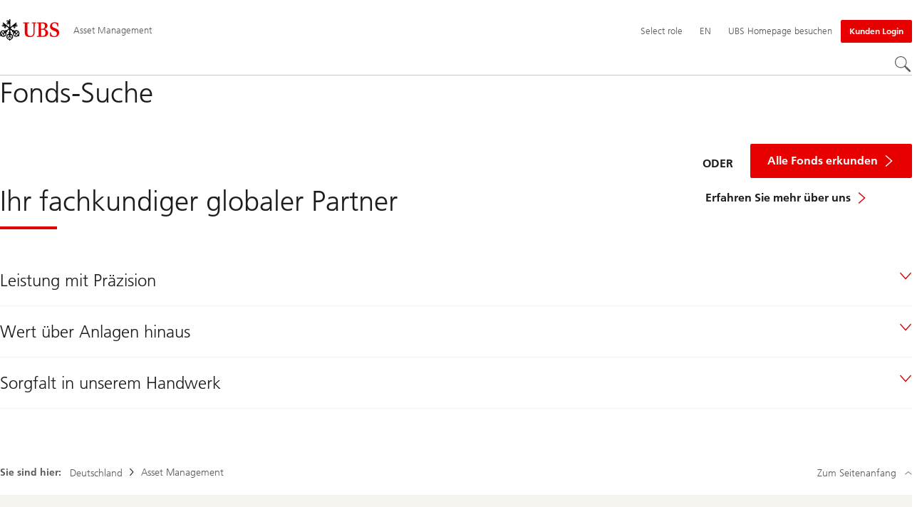

--- FILE ---
content_type: text/html;charset=utf-8
request_url: https://www.ubs.com/de/de/assetmanagement.html
body_size: 17160
content:


<!DOCTYPE HTML><html lang="de" dir="ltr" class="no-js"><head><meta charset="UTF-8"/><meta name="UBSProbing" content="---"/><title>UBS Asset Management | UBS Deutschland</title><meta name="description" content="UBS Asset Management ist ein grosser Asset Manager. Wir bieten Anlagekompetenzen und -stile für alle wichtigen Anlageklassen an."/><meta name="template" content="topic"/><meta name="viewport" id="viewport" content="width=device-width,initial-scale=1.0"/><meta property="og:title" content="UBS Core ETFs"/><meta property="og:site_name" content="Asset Management"/><meta property="og:image" content="https://www.ubs.com/de/de/assetmanagement/_jcr_content/root/pagehead/opengraphimage.coreimg.png/832352243/gettyimages-retouched.png"/><meta property="og:image:secure_url" content="https://www.ubs.com/de/de/assetmanagement/_jcr_content/root/pagehead/opengraphimage.coreimg.png/832352243/gettyimages-retouched.png"/><meta property="og:type" content="website"/><meta property="og:description" content="Wenn sich Expertise und Größe, Qualität und Mehrwert miteinander verbinden"/><meta property="og:url" content="https://www.ubs.com/de/de/assetmanagement.html"/><meta name="twitter:site" content="@UBS"/><link rel="manifest" href="/de/de/assetmanagement.smartappmanifest.xjson"/><script type="application/ld+json">
    {"@context":"https://schema.org","@type":"BreadcrumbList","itemListElement":[{"@type":"ListItem","position":1,"item":{"@id":"https://www.ubs.com/de/de.html","name":"Deutschland"}},{"@type":"ListItem","position":2,"item":{"@id":"https://www.ubs.com/de/de/assetmanagement.html","name":"Asset Management"}}]}

</script><script type="application/ld+json">
    {"@context":"https://schema.org","type":"Website","name":"assetmanagement","headline":"UBS Core ETFs","description":"UBS Asset Management ist ein grosser Asset Manager. Wir bieten Anlagekompetenzen und -stile für alle wichtigen Anlageklassen an.","url":"https://www.ubs.com/de/de/assetmanagement.html","datePublished":"2026-01-07T12:18:42.381+01:00","dateModified":"2025-12-04T08:48:19.503+01:00","mainEntityOfPage":"https://www.ubs.com/de/de/assetmanagement.html","author":{"type":"Organization","name":"UBS"},"publisher":{"type":"Organization","name":"UBS","url":"https://www.ubs.com/","logo":{"type":"ImageObject","width":127,"height":46,"url":"https://www.ubs.com/etc/designs/fit/img/UBS_Logo_Semibold.svg"}}}

</script><link rel="canonical" href="https://www.ubs.com/de/de/assetmanagement.html"/><script>
        document.documentElement.classList.replace('no-js', 'js');
    </script><script>
    window.digitalData = {
        pageInstanceID: 'prod.publish\/content\/sites\/de\/de\/assetmanagement',
        page: {
            pageInfo: {
                pageID: 'a5c3d8f7\u002Da878\u002D4f6a\u002Da65b\u002Dd907e027edf1',
                language: 'de',
                geoRegion: 'de',
                AEMbuild: '11.53.9',
                breadCrumbs: ["Deutschland","Asset Management"],
            },
            category: {
                pageType: 'ubs\/fit\/components\/pages\/topic\/v3\/topic',
            },
            attributes: {
                pageLoadStart: Date.now().toString(),
                contentID: '949c6758\u002Dfb67\u002D465b\u002Db4bd\u002Dfaa825c21907',
                businessDivision: 'asset.management',
                contentTitle: 'UBS Asset Management | UBS Deutschland',
                pageCountry: 'de',
                pagePath: '\/content\/sites\/de\/de\/assetmanagement',
                bulkredirectlink: new URL(location.href).searchParams.get('bulkredirectlink'),
                errorPage: '',
                deviceRendition: 'default',
                contentType: '\/conf\/ubs\/settings\/wcm\/templates\/topic',
                newsPath: '',
                articlePath: '',
                displayDate: '',
                pageDirectory: '\/assetmanagement',
                tags: '',
                enableTarget: 'false',
                trackAdForm: true,
                trackDecibel: !![
    
                        true,
    
    ][0],
    serverTime: 'Saturday, 17-Jan-2026 04:32:01 GMT'
            },
        },
        event: [],
        user: {
            profile: {
                attributes: {
                    userAgent: navigator.userAgent,
                    loginStatus: '',
                    geolocationCountry: 'US',
                    geolocationState: 'OH',
                    geolocationCity: 'COLUMBUS',
                },
            },
        },
        version: '1.0',
        config: {
            trackingServer: 'www.ubs.com'
        },
    };
</script><script>
    window.context_disclaimer_display_on_load = true;
</script><script>
        window.cookie_management_geoCountry = digitalData?.user?.profile?.attributes?.geolocationCountry;
        window.cookie_management_geoState = digitalData?.user?.profile?.attributes?.geolocationState;
    </script><script class="privacysettings-package-script">
        window.cookie_management_isBot = false;
        </script><script class="privacysettings-package-script">
    {
        // Variables set to define the behavior of the component
        window.cookie_management_prefix = "ubs_cookie_settings_";
        window.cookie_management_ver = "2.0.4";
        window.cookie_lifetime_optedIn = "15768000";
        window.cookie_lifetime_optedOut = "7884000";
        window.cookie_management_tracking_pixel_url = "https:\/\/secure.ubs.com\/etc\/designs\/fit\/img\/blank.gif";
        window.cookie_management_lightCountries = ['TR','AF','AG','AL','BJ','BS','CD','CR','EG','ID','IL','JO','MX','YE','SG','TW','HK','CK','FJ','KN','MK','NI','RE','ST','TZ','ZW','BL','CL','FK','HM','KP','ML','RS','SV','UA','BM','CM','FM','HN','MM','NP','RU','SX','UG','AI','BN','HT','KW','MN','NR','RW','SY','UM','BO','CO','GA','KY','MO','NU','SA','SZ','AM','BQ','GD','KZ','MP','NZ','SB','TC','UY','AO','CU','GE','IM','LA','MQ','OM','SC','TD','UZ','AQ','CV','IN','LB','MR','PA','SD','VA','AR','BT','CW','GH','IO','LC','MS','PE','TG','VC','AS','BV','CX','GI','IQ','LI','MU','TH','VE','AU','BW','DJ','GL','IR','LK','MV','PG','SH','TJ','VG','AW','BY','DM','GM','IS','LR','MW','PH','TK','VI','AX','BZ','DO','GN','JM','LS','PK','SJ','TL','VN','AZ','DZ','GP','LY','MY','PM','TM','VU','BA','CC','EC','GQ','MA','MZ','PN','SL','TN','WF','BB','GS','KE','MD','NA','PR','SM','TO','WS','BD','CF','GT','KG','ME','NC','PS','SN','BF','CG','EH','GU','KH','NE','PW','SO','TT','YT','BH','ER','GW','KI','MG','NF','PY','SR','TV','ZA','BI','CI','ET','GY','KM','MH','NG','QA','SS','ZM','AE','JP','US'];
        window.cookie_management_strictCountries = ['KR','GG','GB','AT','BE','BG','CY','CZ','DE','DK','EE','ES','FI','FR','GR','HR','HU','IE','IT','LT','LU','MT','NL','PL','PT','RO','SE','SI','SK','JE','MC','LV','BR','CN','NO','FO','GF','TF','PF','CA','MF','CH','UK','FX','PP'];
        window.cookie_management_lightStates = [''];
        window.cookie_management_strictStates = [''];

        // Constants
        window.cookie_management_privacy_policies = {
            none: '',
            light: 'LIGHT',
            twoStepVariation: 'TWO_STEP_VARIATION'
        };

        window.cookie_management_permissions_map = {
            functional: 1,
            thirdParty: 4,
            userPreferences: 2,
            analytics: 3,
            generalFunctional: 0,
        };

        window.cookie_management_default_permission_values = {
            [window.cookie_management_permissions_map.generalFunctional]: true,
            [window.cookie_management_permissions_map.functional]: true,
            [window.cookie_management_permissions_map.userPreferences]: false,
            [window.cookie_management_permissions_map.analytics]: false,
            [window.cookie_management_permissions_map.thirdParty]: false
        };

        const useStateLocation = false;
        const {
            cookie_management_geoState,
            cookie_management_geoCountry,
            cookie_management_strictStates,
            cookie_management_lightStates,
            cookie_management_strictCountries,
            cookie_management_lightCountries
            } = window;

        // Utility functions
        const siteCountryFromUrl = window.location.pathname.split('/')?.[1]?.toUpperCase(); // only works in publish
        const isCountryInList = (list) => list.includes(cookie_management_geoCountry) || list.includes(siteCountryFromUrl);

        // Computed variables
        window.cookie_management_privacy_settings_cookie_name =
            '' + cookie_management_prefix + cookie_management_ver;

        const useStateBased = !!(useStateLocation && cookie_management_geoState && (cookie_management_strictStates?.length || cookie_management_lightStates?.length));

        const isStrictPolicy =
            (useStateBased && cookie_management_strictStates.includes(cookie_management_geoState)) ||
            (useStateBased && cookie_management_strictCountries.includes(siteCountryFromUrl)) ||
            (cookie_management_geoCountry && isCountryInList(cookie_management_strictCountries));

        const isLightPolicy =
            (useStateBased && cookie_management_lightStates.includes(cookie_management_geoState)) ||
            (cookie_management_geoCountry && isCountryInList(cookie_management_lightCountries));

        window.cookie_management_is_strict_policy = isStrictPolicy;
        window.cookie_management_is_light_policy = !isStrictPolicy && isLightPolicy;
        window.cookie_management_is_none_policy = !!(
            cookie_management_geoCountry
            && !isStrictPolicy
            && !isLightPolicy
        );
    }
    </script><script>
        window.cookie_management_privacySettingsDialogUrl = "\/global\/de\/privacy\u002Dsettings.lightbox.privacysettingslightbox.page_head.onlycontent.html";
        window.cookie_management_privacySettingsBannerUrl = "\/global\/de\/privacy\u002Dsettings.privacysettingsbanner.onlycontent.html";
    </script><script class="privacysettings-package-script">
        if (window.cookie_management_is_strict_policy) {
            window.cookie_management_privacyPolicy = window.cookie_management_privacy_policies.twoStepVariation;
        } else if (window.cookie_management_is_light_policy) {
            window.cookie_management_privacyPolicy = window.cookie_management_privacy_policies.light;
        } else if (window.cookie_management_is_none_policy) {
            window.cookie_management_privacyPolicy = window.cookie_management_privacy_policies.none;
        }
    </script><script class="privacysettings-package-script">
        if (typeof window.cookie_management_privacyPolicy === 'undefined') {
            window.cookie_management_is_strict_policy = true;
            window.cookie_management_privacyPolicy = window.cookie_management_privacy_policies.twoStepVariation;
        }
    </script><script>
        window.cookie_management_suppress = false;
    </script><script class="privacysettings-package-script">
        window.cookie_management_getPrivacySettings=()=>{const e=window.cookie_management_permissions_map,i=(e=>{const i=("; "+document.cookie).split("; "+e+"=");if(i.length>=2)return i.pop().split(";").shift()})(window.cookie_management_privacy_settings_cookie_name),n={thirdParty:!1,tracking:!1,userPreference:!1,functional:!0};return i?(n.thirdParty=i.includes(e.thirdParty),n.tracking=i.includes(e.analytics),n.userPreference=i.includes(e.userPreferences)):!1===window.cookie_management_is_strict_policy&&(n.thirdParty=!0,n.tracking=!0,n.userPreference=!0),n};
    </script><script>
        window.launch_library_src = "//assets.adobedtm.com/87f37070a3c7/874afce1f0f7/launch\u002D6f3222d0ac97.min.js";
        window.adobe_analytics_enabled = "true";
    </script><noscript id="trackingModulesSrc"><script src="/etc/designs/fit/includes/tracking_launch_modules.min.ACSHASHe84b8e3da3ef537b1170fc38d5ab1f9c.js" null></script></noscript><script src="/etc/designs/fit/includes/tracking_launch_main.min.ACSHASHe74c84c661f1a531d2ae22f7e83b4133.js" async></script><link rel="stylesheet" href="/etc/designs/fit/includes/css/responsive_v2/publish/legacy_clientlibs/legacy_commons.min.ACSHASH81d00eec2b6292953b72d4cc3104db80.css" type="text/css"><link rel="stylesheet" href="/etc/designs/fit/includes/css/components/sectionheader/publish.min.ACSHASHd4f9464fe134f3f7292aaf56a23f6634.css" type="text/css"><link rel="stylesheet" href="/etc/designs/fit/includes/css/components/privacysettingsdialog/publish.min.ACSHASH0235ddd9c5c370cf4868c3dc3b983137.css" type="text/css"><link rel="preload" as="font" href="/etc/designs/fit/css/type/FrutigerforUBSWeb-Lt.202008181632.woff2" type="font/woff2" crossorigin="anonymous"/><link rel="preload" as="font" href="/etc/designs/fit/css/type/FrutigerforUBSWeb-Md.202008181632.woff2" type="font/woff2" crossorigin="anonymous"/><link rel="preload" as="font" href="/etc/designs/fit/css/type/UBS-Desktop-Responsive-Icons.202109031523.woff2" type="font/woff2" crossorigin="anonymous"/><script src="/etc/designs/fit/includes/js/components/privacysettings/publish.min.ACSHASH8276a0ab32a6acc7c5c8ca3f34dcc83e.js" defer></script><script src="/etc/designs/fit/includes/js/common/js/loader.min.ACSHASH875bac8a4934814207400e56ba496fbd.js" defer></script><script src="/etc/designs/fit/includes/js/common/js/vendors/vendors.default.min.ACSHASH210d6ffc0c5f247a49089dcfd649f621.js" defer></script><script src="/etc/designs/fit/includes/js/common/js/utils.min.ACSHASHcd0ec7677b38715aef1152790d76653f.js" defer></script><script src="/etc/designs/fit/includes/js/common/js/lightbox.min.ACSHASHb2c267a88780684c04f9bfc6c5a4ddfe.js" defer></script><script src="/etc/designs/fit/includes/js/responsive_v2/publish/js/main.min.ACSHASHdcef95f94d7e4595d153c73e5a20178d.js" defer></script><script src="/etc/designs/fit/includes/shared_assets/clientlibs/jquery.min.ACSHASH2c872dbe60f4ba70fb85356113d8b35e.js" defer></script><script src="/etc/designs/fit/includes/shared_assets/clientlibs/jquery_migrate.min.ACSHASHfad78486d895a1cb63d4d7259ddcbef8.js" defer></script><script src="/etc/designs/fit/includes/shared_assets/clientlibs/jquery_ui.min.ACSHASH78e7f9ce5bb8fccbc3073da0bafe5329.js" defer></script><script src="/etc/designs/fit/includes/shared_assets/clientlibs/legacy_base_utils.min.ACSHASH57c7a2347bd5b07a747594a244b113fc.js" defer></script><script src="/etc/designs/fit/includes/js/responsive_v2/publish/legacy_clientlibs/legacy_commons.min.ACSHASH0a22a7a392cc376c342e332bf7c1e260.js" defer></script><script src="/etc/designs/fit/includes/js/responsive_v2/publish/legacy_clientlibs/legacy_utils.min.ACSHASHe3350425e032965428b0a3fb9e8f3cae.js" defer></script><script src="/etc/designs/fit/includes/js/responsive_v2/publish/legacy_clientlibs/legacy_modules.min.ACSHASH05dcc1cbf90722ac0c0d196e19024e0e.js" defer></script><script src="/etc/designs/fit/includes/js/responsive_v2/publish/legacy_clientlibs/legacy_config.min.ACSHASH6182c0051bf2b7a3d70d06032c3a9a0c.js" defer></script><script src="/etc/designs/fit/includes/shared_assets/clientlibs/legacy_base.min.ACSHASH1df1b6bc8e711573203c451b8f5f51bf.js" defer></script><script type="text/javascript">
            if ( !window.CQ_Analytics ) {
                window.CQ_Analytics = {};
            }
            if ( !CQ_Analytics.TestTarget ) {
                CQ_Analytics.TestTarget = {};
            }
            CQ_Analytics.TestTarget.clientCode = 'ubsag';
            CQ_Analytics.TestTarget.currentPagePath = '\/content\/sites\/de\/de\/assetmanagement';
        </script><script src="/etc.clientlibs/cq/testandtarget/clientlibs/testandtarget/parameters.min.ACSHASH775c9eb7ff4c48025fbe3d707bcf5f55.js"></script><script src="/etc.clientlibs/clientlibs/granite/jquery.min.ACSHASH3e24d4d067ac58228b5004abb50344ef.js"></script><script src="/etc.clientlibs/cq/personalization/clientlib/personalization/integrations/commons.min.ACSHASH3d73584ddfdcb853a3a5d76cd1da5be0.js"></script><script src="/etc.clientlibs/cq/testandtarget/clientlibs/testandtarget/atjs-integration.min.ACSHASHfc8ef6447fa888623aca974c48fc1b35.js"></script><link rel="icon" sizes="192x192" href="https://www.ubs.com/etc/designs/fit/img/favicons/icon-192x192.png"/><link rel="apple-touch-icon" sizes="180x180" href="https://www.ubs.com/etc/designs/fit/img/favicons/apple-touch-icon-180x180.png"/><link rel="apple-touch-icon" sizes="167x167" href="https://www.ubs.com/etc/designs/fit/img/favicons/apple-touch-icon-167x167.png"/><link rel="apple-touch-icon" sizes="152x152" href="https://www.ubs.com/etc/designs/fit/img/favicons/apple-touch-icon-152x152.png"/><link rel="apple-touch-icon" sizes="120x120" href="https://www.ubs.com/etc/designs/fit/img/favicons/apple-touch-icon-120x120.png"/><link rel="”apple-touch-icon-precomposed”" sizes="180x180" href="https://www.ubs.com/etc/designs/fit/img/favicons/apple-touch-icon-180x180.png"/><link rel="shortcut icon" href="https://www.ubs.com/etc/designs/fit/img/favicons/icon-192x192.png"/><meta name="msapplication-square310x310logo" content="https://www.ubs.com/etc/designs/fit/img/favicons/icon-310x310.png"/><meta name="msapplication-wide310x150logo" content="https://www.ubs.com/etc/designs/fit/img/favicons/icon-310x150.png"/><meta name="msapplication-square150x150logo" content="https://www.ubs.com/etc/designs/fit/img/favicons/icon-150x150.png"/><meta name="msapplication-square70x70logo" content="https://www.ubs.com/etc/designs/fit/img/favicons/icon-70x70.png"/></head><body class="topic basepage page basicpage" data-nn-params-tracking="{&#39;options&#39;:{&#39;module&#39;:{&#39;scroll&#39;:{&#39;delay&#39;: 20000 }}}}" data-cmp-link-accessibility-enabled data-cmp-link-accessibility-text="opens in a new tab"><img class="is-hidden" alt="" src="https://secure.ubs.com/etc/designs/fit/img/blank.gif"/><div id="doc" class="grid-doc "><div class="container"><div class="container__base"><div class="container__content"><div class="headercontainer"><div class="primaryheader amheader"><link rel="stylesheet" href="/etc/designs/fit/includes/css/components/primaryheader/publish.min.ACSHASHb5f5956eee14711167423bc337b6b98a.css" type="text/css"><script src="/etc/designs/fit/includes/js/components/primaryheader/publish.min.ACSHASH8509f144eb23d45621921263f8a7ce2c.js" defer></script><script src="/etc/designs/fit/includes/js/components/primaryheader/sitetitle/publish.min.ACSHASHab31b23a58c661eaf8ba1c3fbc2a0c39.js" defer></script><script src="/etc/designs/fit/includes/js/components/primaryheader/mobilenavigation/publish.min.ACSHASH105832a82ef347abd0a0fb2e4cd238ea.js" defer></script><header id="header" class="amheader__base primaryheader__base" data-tracking-area="header" data-nc="PrimaryHeader"><h2 class="is-visuallyHidden">Skip Links</h2><div class="skiplinks__base"><a accesskey="1" class="skiplinks__link is-focusable" href="#main">Content Area</a><a accesskey="2" class="skiplinks__link is-focusable" href="#mainnavigation">Hauptnavigation</a></div><script src="/etc/designs/fit/includes/js/components/alertribbon/publish.min.ACSHASHe35f58cc32fd2351fb449534382d06e0.js" defer></script><link rel="stylesheet" href="/etc/designs/fit/includes/css/components/alertribbon/publish.min.ACSHASH2a32902cfaddfca7de5617115f051678.css" type="text/css"><div id="context-disclaimer" class="is-hidden"><link rel="stylesheet" href="/etc/designs/fit/includes/css/components/contextdisclaimer/publish.min.ACSHASH13c4251259f9fada00f177d47f561c19.css" type="text/css"><script src="/etc/designs/fit/includes/js/components/primaryheader/contextdisclaimeroverlay/publish.min.ACSHASH28aa929aacb3bae4cfb096d595a025fc.js" defer></script><div class="js-contextdisclaimer-arrow contextdisclaimer__svgIcon--hidden"><svg class="svgicon__base arrowicon__base " viewBox="0 0 32 32" aria-hidden="true"><use href="/etc/designs/fit/includes/shared_assets/img/icons/definitions/arrow-24.13112024.svg#svgIconArrowChevron" class="arrowicon__chevron"/><use href="/etc/designs/fit/includes/shared_assets/img/icons/definitions/arrow-24.13112024.svg#svgIconArrowLine" class="arrowicon__line"/></svg></div><div class="js-contextdisclaimer-close contextdisclaimer__svgIcon--hidden"><svg class="svgicon__base closeicon__base svgicon__base--small" viewbox="0 0 22 22" aria-hidden="true"><use href="/etc/designs/fit/includes/shared_assets/img/icons/definitions/close.03102022.svg#svgIconClose"/></svg></div><div data-nc="ContextDisclaimerOverlay" data-nc-params-ContextDisclaimerOverlay='{
         "options": {
             "gridClass": "maxWidth-container",
             "useGeolocation": false,
             "appId": "FundsLookup",
             "apiKey": "[base64]",
             "apiEndpoint": "https://www.ubs.com/bin/ubs/caas/v1/documents"
         }
     }'></div></div><div class="overlay__backdrop is-hidden"></div><div class="overlay__placeholder overlay__placeholder--fullScreen"></div><div class="primaryheader__mainWrapper maxWidth-container"><button class="primaryheader__stickyButton" tabindex="-1" aria-hidden="true"></button><section class="primaryheader__itemsWrapper primaryheader__itemsWrapper--siteTitle sitetitle__base" data-nc="SiteTitle"><div class="logo"><a class="sitetitle__logo js-header-logo" href="/de/de/assetmanagement.html" data-nc="HeaderLogo" data-nc-params-headerlogo='{"options": {
        "emptyLogoLink": false
     }}' data-tracking-element="logo"><figure class="sitetitle__logoWrapper"><img class="sitetitle__logoImg " alt="UBS Asset Management - Global site" src="/etc/designs/fit/img/UBS_Logo_Semibold.svg"/></figure></a><script src="/etc/designs/fit/includes/js/components/logo/publish.min.ACSHASH4937504672b0eab9f1db702ad70faf39.js" defer></script></div><div class="sitetitle"><div class="sitetitle__titleWrapper sitetitle__item"><a class="sitetitle__link" href="/de/de/assetmanagement.html" title="Globales Deutsch"><span class="sitetitle__text">Asset Management</span></a></div></div></section><section class="primaryheader__itemsWrapper primaryheader__itemsWrapper--metaNavigation"><div class="ammetanavigation"><script src="/etc/designs/fit/includes/js/components/primaryheader/metanavigation/publish.min.ACSHASHd96559a6789cd9bca0e1c1ab7b8a7763.js" defer></script><nav class="metanavigation__base metanavigation__base--loading" aria-label="Hauptnavigation" data-nc="MetaNavigation"><h2 class="is-visuallyHidden">Hauptnavigation</h2><ul class="metanavigation__list metanavigation__list--firstLevel"><li class="metanavigation__item metanavigation__item--roleSelector"><script src="/etc/designs/fit/includes/js/components/roleselector/publish.min.ACSHASH258ece6c9cfab449a4ba223eccb6cfdc.js" defer></script><span id="roleSelectorId-68944dbc-19c9-4f68-aaa9-e2b244cd36de__title" class="is-visuallyHidden">Select role</span><button data-nc="RoleSelector" data-nc-params-roleselector='{
                "overlayOptions": {
                    "useRelativeTop": true
                }
            }' class="metanavigation__link metanavigation__link--heading " data-tracking-element='roleSelector' aria-expanded="false" aria-haspopup="true" aria-describedby="roleSelectorId-68944dbc-19c9-4f68-aaa9-e2b244cd36de__title"><span class="roleselector__linkText"></span><span class="roleselector__linkText">Select role</span><span class="roleselector__linkText"></span></button></li><li class="metanavigation__item metanavigation__item--language"><div class="primaryheader__content"><ul class="metanavigation__list metanavigation__list--horizontal metanavigation__list--secondLevel"><li><a href="/de/de/assetmanagement.html" aria-label="Wählen Sie Ihre Sprache, Deutsch" class="link-v1__base link-v1__base--active  " aria-current="page" hreflang="DE" lang="DE"><span class="link-v1__text">Deutsch</span></a></li><li><a href="/de/en/assetmanagement.html" aria-label="Wählen Sie Ihre Sprache, English" class="link-v1__base   " hreflang="EN" lang="EN"><span class="link-v1__text">English</span></a></li></ul></div><a href="/de/en/assetmanagement.html" class="metanavigation__link metanavigation__link--heading primaryheader__visibility--desktop"><span>EN</span></a></li><li class="metanavigation__item metanavigation__item--countryHomepage"><a class="metanavigation__link metanavigation__link--heading" href="/global/en.html"><span>UBS Homepage besuchen</span></a></li></ul><ul class="metanavigation__list metanavigation__list--firstLevel"><li class="accountmenu metanavigation__item metanavigation__item--login"><a href="/de/de/assetmanagement/client-login.html" class="actionbtn__link svgicon--hoverTrigger actionbtn--color-red metanavigation__button primaryheader__visibility--desktop"><span class="actionbtn__title">Kunden Login</span></a><a class="metanavigation__link metanavigation__link--heading primaryheader__visibility--mobile svgicon--hoverTrigger" href="/de/de/assetmanagement/client-login.html"><svg class="svgicon__base entericon__base svgicon__base--regular entericon__base--carbon metanavigation__linkIcon" viewBox="0 0 13 15" aria-hidden="true"><use href="/etc/designs/fit/includes/shared_assets/img/icons/definitions/enter.19062023.svg#svgIconEnter"/></svg><span class="metanavigation__linkText">Kunden Login</span></a></li></ul></nav></div></section><section class="primaryheader__itemsWrapper primaryheader__itemsWrapper--mainNavigation"><script src="/etc/designs/fit/includes/js/components/primaryheader/mainnavigation/publish.min.ACSHASH546941dcdfaa9b9b5ae5ae9b1f3b6d3d.js" defer></script><nav id="mainnavigation" class="mainnavigation__base
            mainnavigation__base--megaMenu
            mainnavigation__base--loading" data-tracking-area="menu" role="navigation" data-nc="MainNavigation" data-nc-params-MainNavigation='{
                "options": {
                    "navigationStyle": "megaMenu"
                },
                "translations": {
                    "closeMenu": "Menü schließen",
                    "moreLabel": "Mehr",
                    "visitOverviewTitle": "Zur Übersicht"
                }
     }'><template class="mainnavigation__expandAccordionIcon"><svg class="svgicon__base arrowicon__base svgicon__base--medium arrowicon__animation--dropdown" viewBox="0 0 32 32" aria-hidden="true"><use href="/etc/designs/fit/includes/shared_assets/img/icons/definitions/arrow-24.13112024.svg#svgIconArrowChevron" class="arrowicon__chevron"/><use href="/etc/designs/fit/includes/shared_assets/img/icons/definitions/arrow-24.13112024.svg#svgIconArrowLine" class="arrowicon__line"/></svg></template><h2 class="is-visuallyHidden" id="mainnavigationtitle">
        Hauptnavigation
     </h2><ul class="mainnavigation__list mainnavigation__list--firstLevel"><li class="mainnavigation__item"><button class="mainnavigation__button " data-nn-id="mainNavigationFirstLevel-0" aria-expanded="false" aria-haspopup="true"><span>Fonds</span><svg class="svgicon__base arrowicon__base svgicon__base--medium arrowicon__animation--dropdown primaryheader__visibility--mobile" viewBox="0 0 32 32" aria-hidden="true"><use href="/etc/designs/fit/includes/shared_assets/img/icons/definitions/arrow-24.13112024.svg#svgIconArrowChevron" class="arrowicon__chevron"/><use href="/etc/designs/fit/includes/shared_assets/img/icons/definitions/arrow-24.13112024.svg#svgIconArrowLine" class="arrowicon__line"/></svg></button><div class="primaryheader__content"><div class="mainnavigation__overview"><a class="primaryheader__title primaryheader__title--medium primaryheader__visibility--desktop" href="/de/de/assetmanagement/funds.html"><span>Fonds</span></a><a href="/de/de/assetmanagement/funds.html" class="link-v1__base   svgicon--hoverTrigger"><svg class="chevronicon__base link-v1__icon chevron-right-12icon__animation--growHover chevronicon__base--default mainnavigation__overviewIcon primaryheader__visibility--desktop" viewBox="0 0 12 12" aria-hidden="true"><use href="/etc/designs/fit/includes/shared_assets/img/icons/definitions/chevron-right-12.21062024.svg#svgIconChevronRight12"/></svg><span class="link-v1__text">Zur Übersicht</span></a></div><ul class="mainnavigation__list mainnavigation__list--secondLevel"><li class="mainnavigation__item" role="presentation"><div class="linklist-v2__base mainnavigation__stack mainnavigation__genericLinkList"><div class="title-v2"><h3 id="title-05cbae358f" class="title-v2__base "><span class="title-v2__text">Unsere Fonds</span></h3></div><ul class="linklist-v2__list"><li class="linklist-v2__item"><a href="/de/de/assetmanagement/funds/asset-class.html" class="link-v1__base   "><span class="link-v1__text">UBS Fonds</span></a></li><li class="linklist-v2__item"><a href="/de/de/assetmanagement/funds/etf.html" class="link-v1__base   "><span class="link-v1__text">UBS ETFs</span></a></li><li class="linklist-v2__item"><a href="/de/de/assetmanagement/regulatory-information/information-for-investors.html" class="link-v1__base   "><span class="link-v1__text">Anlegerinformationen</span></a></li><li class="linklist-v2__item"><a href="/de/de/assetmanagement/funds/china.html" class="link-v1__base   "><span class="link-v1__text">Asien/Schwellenländer &amp; China</span></a></li><li class="linklist-v2__item"><a href="/de/de/assetmanagement/funds/regulatory-client-reporting.html" class="link-v1__base   "><span class="link-v1__text">Regulatorisches Kundenreporting</span></a></li></ul></div></li><li class="mainnavigation__item" role="presentation"><div class="linklist-v2__base mainnavigation__stack mainnavigation__genericLinkList"><div class="title-v2"><h3 id="title-2f2af1a835" class="title-v2__base "><span class="title-v2__text">Neueste</span></h3></div><ul class="linklist-v2__list"><li class="linklist-v2__item"><a href="/de/de/assetmanagement/funds/kiid.html" class="link-v1__base   "><span class="link-v1__text">Basisinformationsblatt</span></a></li><li class="linklist-v2__item"><a href="/de/de/assetmanagement/about/news/etfs-news.html" class="link-v1__base   "><span class="link-v1__text">ETF Nachrichten</span></a></li></ul></div></li><li class="mainnavigation__item" role="presentation"><div class="linklist-v2__base mainnavigation__stack mainnavigation__genericLinkList"><div class="title-v2"><h3 id="title-0afe64fce3" class="title-v2__base "><span class="title-v2__text">Zusatzinformation</span></h3></div><ul class="linklist-v2__list"><li class="linklist-v2__item"><a href="/de/de/assetmanagement/funds/glossary.html" class="link-v1__base   "><span class="link-v1__text">Glossar</span></a></li><li class="linklist-v2__item"><a href="/de/de/assetmanagement/regulatory-information/regulatory-data-information.html" class="link-v1__base   "><span class="link-v1__text">Regulatorische Daten und Informationen</span></a></li><li class="linklist-v2__item"><a href="/de/de/assetmanagement/about/news/product-news.html" class="link-v1__base   "><span class="link-v1__text">Produktnews der Credit Suisse</span></a></li></ul></div></li></ul><button class="closebutton primaryheader__closeButton primaryheader__visibility--desktop svgicon--hoverTrigger" type="button"><span class="is-visuallyHidden">Menü schließen</span><svg class="closebutton__icon " viewbox="0 0 24 24" aria-hidden="true"><use href="/etc/designs/fit/includes/shared_assets/img/icons/definitions/close.22082023.svg#svgIconClose"/></svg></button></div></li><li class="mainnavigation__item"><button class="mainnavigation__button " data-nn-id="mainNavigationFirstLevel-1" aria-expanded="false" aria-haspopup="true"><span>Kompetenzen</span><svg class="svgicon__base arrowicon__base svgicon__base--medium arrowicon__animation--dropdown primaryheader__visibility--mobile" viewBox="0 0 32 32" aria-hidden="true"><use href="/etc/designs/fit/includes/shared_assets/img/icons/definitions/arrow-24.13112024.svg#svgIconArrowChevron" class="arrowicon__chevron"/><use href="/etc/designs/fit/includes/shared_assets/img/icons/definitions/arrow-24.13112024.svg#svgIconArrowLine" class="arrowicon__line"/></svg></button><div class="primaryheader__content"><div class="mainnavigation__overview"><a class="primaryheader__title primaryheader__title--medium primaryheader__visibility--desktop" href="/de/de/assetmanagement/capabilities.html"><span>Kompetenzen</span></a><a href="/de/de/assetmanagement/capabilities.html" class="link-v1__base   svgicon--hoverTrigger"><svg class="chevronicon__base link-v1__icon chevron-right-12icon__animation--growHover chevronicon__base--default mainnavigation__overviewIcon primaryheader__visibility--desktop" viewBox="0 0 12 12" aria-hidden="true"><use href="/etc/designs/fit/includes/shared_assets/img/icons/definitions/chevron-right-12.21062024.svg#svgIconChevronRight12"/></svg><span class="link-v1__text">Zur Übersicht</span></a></div><ul class="mainnavigation__list mainnavigation__list--secondLevel"><li class="mainnavigation__item" role="presentation"><div class="linklist-v2__base mainnavigation__stack mainnavigation__genericLinkList"><div class="title-v2"><h3 id="title-ce690f6f05" class="title-v2__base "><a class="title-v2__link " href="/de/de/assetmanagement/capabilities.html"><span class="title-v2__text">Alle Anlagen</span></a></h3></div></div><div class="linklist-v2__base mainnavigation__stack mainnavigation__genericLinkList"><div class="title-v2"><h3 id="title-5dae1e1aff" class="title-v2__base "><a class="title-v2__link " href="/de/de/assetmanagement/capabilities/partnership-solutions.html"><span class="title-v2__text">Lösungen</span></a></h3></div></div><div class="linklist-v2__base mainnavigation__stack mainnavigation__genericLinkList"><div class="title-v2"><h3 id="title-738a595edf" class="title-v2__base "><a class="title-v2__link " href="/de/de/assetmanagement/capabilities/equities.html"><span class="title-v2__text">Aktives Vermögen</span></a></h3></div><ul class="linklist-v2__list"><li class="linklist-v2__item"><a href="/de/de/assetmanagement/capabilities/thematic-investing.html" class="link-v1__base   "><span class="link-v1__text">Thematisch investieren</span></a></li></ul></div><div class="linklist-v2__base mainnavigation__stack mainnavigation__genericLinkList"><div class="title-v2"><h3 id="title-5aa6f9883b" class="title-v2__base "><a class="title-v2__link " href="/de/de/assetmanagement/capabilities/multi-asset.html"><span class="title-v2__text">Aktive Multi-Asset-Lösungen </span></a></h3></div></div><div class="linklist-v2__base mainnavigation__stack mainnavigation__genericLinkList"><div class="title-v2"><h3 id="title-6e701da5be" class="title-v2__base "><a class="title-v2__link " href="/de/de/assetmanagement/capabilities/multi-asset.html"><span class="title-v2__text">Aktive Multi-Asset-Lösungen</span></a></h3></div></div></li><li class="mainnavigation__item" role="presentation"><div class="linklist-v2__base mainnavigation__stack mainnavigation__genericLinkList"><div class="title-v2"><h3 id="title-c5103af0db" class="title-v2__base "><a class="title-v2__link " href="/de/de/assetmanagement/capabilities/fixed-income.html"><span class="title-v2__text">Festverzinsliche Anlagen</span></a></h3></div></div><div class="linklist-v2__base mainnavigation__stack mainnavigation__genericLinkList"><div class="title-v2"><h3 id="title-549a787642" class="title-v2__base "><a class="title-v2__link " href="/de/de/assetmanagement/capabilities/passive.html"><span class="title-v2__text">ETFs &amp; indexing</span></a></h3></div><ul class="linklist-v2__list"><li class="linklist-v2__item"><a href="/de/de/assetmanagement/capabilities/etfs.html" class="link-v1__base   "><span class="link-v1__text">UBS ETFs</span></a></li><li class="linklist-v2__item"><a href="/de/de/assetmanagement/capabilities/index-solutions.html" class="link-v1__base   "><span class="link-v1__text">Indexanlagen</span></a></li><li class="linklist-v2__item"><a href="/de/de/assetmanagement/capabilities/etfs/core.html" class="link-v1__base   "><span class="link-v1__text">UBS Core ETFs</span></a></li></ul></div></li><li class="mainnavigation__item" role="presentation"><div class="linklist-v2__base mainnavigation__stack mainnavigation__genericLinkList"><div class="title-v2"><h3 id="title-7dcdde0902" class="title-v2__base "><a class="title-v2__link " href="/de/de/assetmanagement/capabilities/alternatives.html"><span class="title-v2__text">Alternative Anlagen</span></a></h3></div><ul class="linklist-v2__list"><li class="linklist-v2__item"><a href="/de/de/assetmanagement/capabilities/real-estate.html" class="link-v1__base   "><span class="link-v1__text">Immobilien</span></a></li><li class="linklist-v2__item"><a href="/de/de/assetmanagement/capabilities/infrastructure.html" class="link-v1__base   "><span class="link-v1__text">Infrastruktur</span></a></li><li class="linklist-v2__item"><a href="/de/de/assetmanagement/capabilities/private-credit.html" class="link-v1__base   "><span class="link-v1__text">Private Credit</span></a></li><li class="linklist-v2__item"><a href="/de/de/assetmanagement/capabilities/private-equity.html" class="link-v1__base   "><span class="link-v1__text">Private Equity</span></a></li><li class="linklist-v2__item"><a href="/de/de/assetmanagement/capabilities/hedge-funds.html" class="link-v1__base   "><span class="link-v1__text">Hedgefonds</span></a></li><li class="linklist-v2__item"><a href="/de/de/assetmanagement/capabilities/food-agriculture.html" class="link-v1__base   "><span class="link-v1__text">Ernährung und Landwirtschaft</span></a></li><li class="linklist-v2__item"><a href="/de/de/assetmanagement/capabilities/unified-global-alternatives.html" class="link-v1__base   "><span class="link-v1__text">Unified Global Alternatives</span></a></li></ul></div></li><li class="mainnavigation__item" role="presentation"><div class="linklist-v2__base mainnavigation__stack mainnavigation__genericLinkList"><div class="title-v2"><h3 id="title-973d824276" class="title-v2__base "><a class="title-v2__link " href="/de/de/assetmanagement/capabilities/sustainable-investing.html"><span class="title-v2__text">Nachhaltiges Anlegen</span></a></h3></div><ul class="linklist-v2__list"><li class="linklist-v2__item"><a href="/global/en/assetmanagement/capabilities/sustainable-investing/stewardship-engagement.html" class="link-v1__base   "><span class="link-v1__text">Aktive Eigentümerschaft (auf Englisch)</span></a></li></ul></div><div class="linklist-v2__base mainnavigation__stack mainnavigation__genericLinkList"><div class="title-v2"><h3 id="title-6e442658db" class="title-v2__base "><a class="title-v2__link " href="/de/de/assetmanagement/capabilities/liquidity.html"><span class="title-v2__text">Liquiditäts- und Cashmanagement</span></a></h3></div></div><div class="teaser-v2__base
                primaryheader__teaser mainnavigation__genericTeaser primaryheader__visibility--desktop mainnavigation__stack"><a href="/de/de/assetmanagement/capabilities/etfs/active.html" class="link-v1__base"><figure class="image__base
                 
                
                image__base--emptyAlt" data-nc="LazyLoadingImage" style="--image-aspectratio-xl: 67%; --image-aspectratio-l: 67%; --image-aspectratio-m: 67%; --image-aspectratio-s: 67%; --image-aspectratio-xs: 67%;  "><div class="image__skeleton "><picture class="image__picture"><source srcset="/content/sites/de/de/assetmanagement/am-mega-menu/jcr:content/root/contentarea/mainpar/megamenucontainer1/col6/teaser_copy_copy/image.580.jpg/1764933698676.jpg 580w, /content/sites/de/de/assetmanagement/am-mega-menu/jcr:content/root/contentarea/mainpar/megamenucontainer1/col6/teaser_copy_copy/image.780.jpg/1764933698676.jpg 780w, /content/sites/de/de/assetmanagement/am-mega-menu/jcr:content/root/contentarea/mainpar/megamenucontainer1/col6/teaser_copy_copy/image.1080.jpg/1764933698676.jpg 1080w, /content/sites/de/de/assetmanagement/am-mega-menu/jcr:content/root/contentarea/mainpar/megamenucontainer1/col6/teaser_copy_copy/image.1280.jpg/1764933698676.jpg 1280w, /content/sites/de/de/assetmanagement/am-mega-menu/jcr:content/root/contentarea/mainpar/megamenucontainer1/col6/teaser_copy_copy/image.1960.jpg/1764933698676.jpg 1960w, /content/sites/de/de/assetmanagement/am-mega-menu/jcr:content/root/contentarea/mainpar/megamenucontainer1/col6/teaser_copy_copy/image.2646.jpg/1764933698676.jpg 2646w, /content/sites/de/de/assetmanagement/am-mega-menu/jcr:content/root/contentarea/mainpar/megamenucontainer1/col6/teaser_copy_copy/image.3840.jpg/1764933698676.jpg 3840w" sizes="92vw"/><img class="image__img image__img--lazy" src="/de/de/assetmanagement/am-mega-menu/_jcr_content/root/contentarea/mainpar/megamenucontainer1/col6/teaser_copy_copy/image.580.jpg/1764933698676.jpg" loading="lazy" alt/></picture></div></figure><span class="is-visuallyHidden">auf Aktive ETFs</span></a><div class="title-v2"><h3 id="title-7c5907848a" class="title-v2__base "><span class="title-v2__text">Aktive ETFs</span></h3></div><div class="teaser-v2__text richtext__base"><p>Ein intelligenter Weg, um auf AAA CLO zuzugreifen<br /></p></div><a href="/de/de/assetmanagement/capabilities/etfs/active.html" class="teaser-v2__link svgicon--hoverTrigger actionbtn__link actionbtn--color-transparent"><span class="teaser-v2__linkText actionbtn__title">Mehr lesen</span><span class="teaser-v2__linkIcon actionbtn__ctaIcon"><svg class="svgicon__base arrowicon__base arrowicon__animation--growHover" viewBox="0 0 32 32" aria-hidden="true"><use href="/etc/designs/fit/includes/shared_assets/img/icons/definitions/arrow-24.13112024.svg#svgIconArrowChevron" class="arrowicon__chevron"/><use href="/etc/designs/fit/includes/shared_assets/img/icons/definitions/arrow-24.13112024.svg#svgIconArrowLine" class="arrowicon__line"/></svg></span><span class="is-visuallyHidden">auf Aktive ETFs</span></a></div></li></ul><button class="closebutton primaryheader__closeButton primaryheader__visibility--desktop svgicon--hoverTrigger" type="button"><span class="is-visuallyHidden">Menü schließen</span><svg class="closebutton__icon " viewbox="0 0 24 24" aria-hidden="true"><use href="/etc/designs/fit/includes/shared_assets/img/icons/definitions/close.22082023.svg#svgIconClose"/></svg></button></div></li><li class="mainnavigation__item"><button class="mainnavigation__button " data-nn-id="mainNavigationFirstLevel-2" aria-expanded="false" aria-haspopup="true"><span>Insights</span><svg class="svgicon__base arrowicon__base svgicon__base--medium arrowicon__animation--dropdown primaryheader__visibility--mobile" viewBox="0 0 32 32" aria-hidden="true"><use href="/etc/designs/fit/includes/shared_assets/img/icons/definitions/arrow-24.13112024.svg#svgIconArrowChevron" class="arrowicon__chevron"/><use href="/etc/designs/fit/includes/shared_assets/img/icons/definitions/arrow-24.13112024.svg#svgIconArrowLine" class="arrowicon__line"/></svg></button><div class="primaryheader__content"><div class="mainnavigation__overview"><a class="primaryheader__title primaryheader__title--medium primaryheader__visibility--desktop" href="/de/de/assetmanagement/insights.html"><span>Insights</span></a><a href="/de/de/assetmanagement/insights.html" class="link-v1__base   svgicon--hoverTrigger"><svg class="chevronicon__base link-v1__icon chevron-right-12icon__animation--growHover chevronicon__base--default mainnavigation__overviewIcon primaryheader__visibility--desktop" viewBox="0 0 12 12" aria-hidden="true"><use href="/etc/designs/fit/includes/shared_assets/img/icons/definitions/chevron-right-12.21062024.svg#svgIconChevronRight12"/></svg><span class="link-v1__text">Zur Übersicht</span></a></div><ul class="mainnavigation__list mainnavigation__list--secondLevel"><li class="mainnavigation__item" role="presentation"><div class="linklist-v2__base mainnavigation__stack mainnavigation__genericLinkList"><div class="title-v2"><h3 id="title-4bd7a66dbf" class="title-v2__base "><a class="title-v2__link " href="/de/de/assetmanagement/insights.html"><span class="title-v2__text">Alle Insights</span></a></h3></div></div></li><li class="mainnavigation__item" role="presentation"><div class="linklist-v2__base mainnavigation__stack mainnavigation__genericLinkList"><div class="title-v2"><h3 id="title-c6b297d792" class="title-v2__base "><span class="title-v2__text">Thematische Ansichten</span></h3></div><ul class="linklist-v2__list"><li class="linklist-v2__item"><a href="/de/de/assetmanagement/insights/thematic-viewpoints/apac-and-emerging.html" class="link-v1__base   "><span class="link-v1__text">China</span></a></li><li class="linklist-v2__item"><a href="/de/de/assetmanagement/insights/thematic-viewpoints/sustainable-impact-investing.html" class="link-v1__base   "><span class="link-v1__text">Nachhaltiges Investing</span></a></li><li class="linklist-v2__item"><a href="/de/de/assetmanagement/insights/thematic-viewpoints/alternatives.html" class="link-v1__base   "><span class="link-v1__text">Alternative Anlagen</span></a></li></ul></div></li><li class="mainnavigation__item" role="presentation"><div class="linklist-v2__base mainnavigation__stack mainnavigation__genericLinkList"><div class="title-v2"><h3 id="title-43c0cddfff" class="title-v2__base "><span class="title-v2__text">Serien und Publikationen</span></h3></div><ul class="linklist-v2__list"><li class="linklist-v2__item"><a href="/de/de/assetmanagement/insights/asset-class-perspectives/fixed-income/bond-bites.html" class="link-v1__base   "><span class="link-v1__text">Bond Bites</span></a></li><li class="linklist-v2__item"><a href="/de/de/assetmanagement/insights/market-updates.html" class="link-v1__base   "><span class="link-v1__text">Macro Monthly</span></a></li></ul></div></li><li class="mainnavigation__item" role="presentation"><div class="linklist-v2__base mainnavigation__stack mainnavigation__genericLinkList"><div class="title-v2"><h3 id="title-a413656bf8" class="title-v2__base "><span class="title-v2__text">Neueste Publikationen</span></h3></div></div><div class="teaser-v2__base
                primaryheader__teaser mainnavigation__genericTeaser primaryheader__visibility--desktop mainnavigation__stack"><a href="/de/de/assetmanagement/insights/investment-outlook/the-red-thread/trt-end-year-2025.html" class="link-v1__base"><figure class="image__base
                 
                
                image__base--emptyAlt" data-nc="LazyLoadingImage" style="--image-aspectratio-xl: 56%; --image-aspectratio-l: 56%; --image-aspectratio-m: 56%; --image-aspectratio-s: 56%; --image-aspectratio-xs: 56%;  "><div class="image__skeleton "><picture class="image__picture"><source srcset="/content/sites/de/de/assetmanagement/am-mega-menu/jcr:content/root/contentarea/mainpar/megamenucontainer2/col6/menuteaser_584083229/image.580.png/1767785256216.png 580w, /content/sites/de/de/assetmanagement/am-mega-menu/jcr:content/root/contentarea/mainpar/megamenucontainer2/col6/menuteaser_584083229/image.780.png/1767785256216.png 780w, /content/sites/de/de/assetmanagement/am-mega-menu/jcr:content/root/contentarea/mainpar/megamenucontainer2/col6/menuteaser_584083229/image.1080.png/1767785256216.png 1080w, /content/sites/de/de/assetmanagement/am-mega-menu/jcr:content/root/contentarea/mainpar/megamenucontainer2/col6/menuteaser_584083229/image.1280.png/1767785256216.png 1280w, /content/sites/de/de/assetmanagement/am-mega-menu/jcr:content/root/contentarea/mainpar/megamenucontainer2/col6/menuteaser_584083229/image.1960.png/1767785256216.png 1960w, /content/sites/de/de/assetmanagement/am-mega-menu/jcr:content/root/contentarea/mainpar/megamenucontainer2/col6/menuteaser_584083229/image.2646.png/1767785256216.png 2646w, /content/sites/de/de/assetmanagement/am-mega-menu/jcr:content/root/contentarea/mainpar/megamenucontainer2/col6/menuteaser_584083229/image.3840.png/1767785256216.png 3840w" sizes="92vw"/><img class="image__img image__img--lazy" src="/de/de/assetmanagement/am-mega-menu/_jcr_content/root/contentarea/mainpar/megamenucontainer2/col6/menuteaser_584083229/image.580.png/1767785256216.png" loading="lazy" alt/></picture></div></figure><span class="is-visuallyHidden">on Life Sciences beyond borders</span></a><div class="title-v2"><h3 id="title-cbf0d36739" class="title-v2__base "><span class="title-v2__text">The Red Thread (2025/26) Alternative Alpha: </span></h3></div><div class="teaser-v2__text richtext__base"><p>Portfolios neu denken</p></div><a href="/de/de/assetmanagement/insights/investment-outlook/the-red-thread/trt-end-year-2025.html" class="teaser-v2__link svgicon--hoverTrigger actionbtn__link actionbtn--color-transparent"><span class="teaser-v2__linkText actionbtn__title">Mehr erfahren</span><span class="teaser-v2__linkIcon actionbtn__ctaIcon"><svg class="svgicon__base arrowicon__base arrowicon__animation--growHover" viewBox="0 0 32 32" aria-hidden="true"><use href="/etc/designs/fit/includes/shared_assets/img/icons/definitions/arrow-24.13112024.svg#svgIconArrowChevron" class="arrowicon__chevron"/><use href="/etc/designs/fit/includes/shared_assets/img/icons/definitions/arrow-24.13112024.svg#svgIconArrowLine" class="arrowicon__line"/></svg></span><span class="is-visuallyHidden">on Life Sciences beyond borders</span></a></div></li></ul><button class="closebutton primaryheader__closeButton primaryheader__visibility--desktop svgicon--hoverTrigger" type="button"><span class="is-visuallyHidden">Menü schließen</span><svg class="closebutton__icon " viewbox="0 0 24 24" aria-hidden="true"><use href="/etc/designs/fit/includes/shared_assets/img/icons/definitions/close.22082023.svg#svgIconClose"/></svg></button></div></li><li class="mainnavigation__item"><button class="mainnavigation__button " data-nn-id="mainNavigationFirstLevel-3" aria-expanded="false" aria-haspopup="true"><span>Investieren ist unser Handwerk</span><svg class="svgicon__base arrowicon__base svgicon__base--medium arrowicon__animation--dropdown primaryheader__visibility--mobile" viewBox="0 0 32 32" aria-hidden="true"><use href="/etc/designs/fit/includes/shared_assets/img/icons/definitions/arrow-24.13112024.svg#svgIconArrowChevron" class="arrowicon__chevron"/><use href="/etc/designs/fit/includes/shared_assets/img/icons/definitions/arrow-24.13112024.svg#svgIconArrowLine" class="arrowicon__line"/></svg></button><div class="primaryheader__content"><div class="mainnavigation__overview"><a class="primaryheader__title primaryheader__title--medium primaryheader__visibility--desktop" href="/de/de/assetmanagement/about.html"><span>Investieren ist unser Handwerk</span></a><a href="/de/de/assetmanagement/about.html" class="link-v1__base   svgicon--hoverTrigger"><svg class="chevronicon__base link-v1__icon chevron-right-12icon__animation--growHover chevronicon__base--default mainnavigation__overviewIcon primaryheader__visibility--desktop" viewBox="0 0 12 12" aria-hidden="true"><use href="/etc/designs/fit/includes/shared_assets/img/icons/definitions/chevron-right-12.21062024.svg#svgIconChevronRight12"/></svg><span class="link-v1__text">Zur Übersicht</span></a></div><ul class="mainnavigation__list mainnavigation__list--secondLevel"><li class="mainnavigation__item" role="presentation"><div class="linklist-v2__base mainnavigation__stack mainnavigation__genericLinkList"><div class="title-v2"><h3 id="title-84dd4dbc63" class="title-v2__base "><span class="title-v2__text">Wer wir sind</span></h3></div><ul class="linklist-v2__list"><li class="linklist-v2__item"><a href="/de/de/assetmanagement/about.html" class="link-v1__base   "><span class="link-v1__text">UBS Asset Management</span></a></li><li class="linklist-v2__item"><a href="/de/de/assetmanagement/about/news.html" class="link-v1__base   "><span class="link-v1__text">Nachrichten</span></a></li></ul></div><div class="linklist-v2__base mainnavigation__stack mainnavigation__genericLinkList"><div class="title-v2"><h3 id="title-cc5c475758" class="title-v2__base "><span class="title-v2__text">Regulatorisch</span></h3></div><ul class="linklist-v2__list"><li class="linklist-v2__item"><a href="/de/de/assetmanagement/regulatory-information/global-regulatory-information.html" class="link-v1__base   "><span class="link-v1__text">Globale regulatorische Informationen</span></a></li><li class="linklist-v2__item"><a href="/de/de/assetmanagement/funds/notice-to-investors.html" class="link-v1__base   "><span class="link-v1__text">Mitteilung der Credit Suisse an die Anleger</span></a></li></ul></div></li><li class="mainnavigation__item" role="presentation"><div class="linklist-v2__base mainnavigation__stack mainnavigation__genericLinkList"><div class="title-v2"><h3 id="title-ca843238a7" class="title-v2__base "><span class="title-v2__text">Arbeiten bei UBS</span></h3></div><ul class="linklist-v2__list"><li class="linklist-v2__item"><a href="/de/de/assetmanagement/about/leadership.html" class="link-v1__base   "><span class="link-v1__text">Leadership</span></a></li><li class="linklist-v2__item"><a href="/de/de/assetmanagement/about/careers.html" class="link-v1__base   "><span class="link-v1__text">Karrieren</span></a></li><li class="linklist-v2__item"><a href="/de/de/assetmanagement/about/our-clients.html" class="link-v1__base   "><span class="link-v1__text">Unsere Kunden</span></a></li><li class="linklist-v2__item"><a href="/de/de/assetmanagement/about/commitment.html" class="link-v1__base   "><span class="link-v1__text">Unser Engagement</span></a></li></ul></div></li></ul><button class="closebutton primaryheader__closeButton primaryheader__visibility--desktop svgicon--hoverTrigger" type="button"><span class="is-visuallyHidden">Menü schließen</span><svg class="closebutton__icon " viewbox="0 0 24 24" aria-hidden="true"><use href="/etc/designs/fit/includes/shared_assets/img/icons/definitions/close.22082023.svg#svgIconClose"/></svg></button></div></li><li class="mainnavigation__item"><button class="mainnavigation__button " data-nn-id="mainNavigationFirstLevel-4" aria-expanded="false" aria-haspopup="true"><span>Kontakt</span><svg class="svgicon__base arrowicon__base svgicon__base--medium arrowicon__animation--dropdown primaryheader__visibility--mobile" viewBox="0 0 32 32" aria-hidden="true"><use href="/etc/designs/fit/includes/shared_assets/img/icons/definitions/arrow-24.13112024.svg#svgIconArrowChevron" class="arrowicon__chevron"/><use href="/etc/designs/fit/includes/shared_assets/img/icons/definitions/arrow-24.13112024.svg#svgIconArrowLine" class="arrowicon__line"/></svg></button><div class="primaryheader__content"><div class="mainnavigation__overview"><a class="primaryheader__title primaryheader__title--medium primaryheader__visibility--desktop" href="/de/de/assetmanagement/contact.html"><span>Kontakt</span></a><a href="/de/de/assetmanagement/contact.html" class="link-v1__base   svgicon--hoverTrigger"><svg class="chevronicon__base link-v1__icon chevron-right-12icon__animation--growHover chevronicon__base--default mainnavigation__overviewIcon primaryheader__visibility--desktop" viewBox="0 0 12 12" aria-hidden="true"><use href="/etc/designs/fit/includes/shared_assets/img/icons/definitions/chevron-right-12.21062024.svg#svgIconChevronRight12"/></svg><span class="link-v1__text">Zur Übersicht</span></a></div><ul class="mainnavigation__list mainnavigation__list--secondLevel"><li class="mainnavigation__item" role="presentation"><div class="linklist-v2__base mainnavigation__stack mainnavigation__genericLinkList"><div class="title-v2"><h3 id="title-6d8de2b25a" class="title-v2__base "><a class="title-v2__link " href="/de/de/assetmanagement/contact.html#makeaninquiry"><span class="title-v2__text">Kontaktieren Sie uns</span></a></h3></div></div></li><li class="mainnavigation__item" role="presentation"><div class="teaser-v2__base
                primaryheader__teaser mainnavigation__genericTeaser primaryheader__visibility--desktop mainnavigation__stack"><a href="https://www.linkedin.com/showcase/ubs-asset-management/" rel="noopener" class="externalLink link-v1__base" target="_top"><figure class="image__base image__base--icon  "><img class="image__img image__img--lazy" src="/content/dam/wcms/icons/icons-as-images/linkedin.svg" alt loading="lazy"/></figure></a><div class="title-v2"><h3 id="title-f7c552e208" class="title-v2__base "><span class="title-v2__text">Bleiben Sie auf dem Laufenden über die wichtigsten Anlagethemen</span></h3></div><a href="https://www.linkedin.com/showcase/ubs-asset-management/" rel="noopener" class="teaser-v2__link svgicon--hoverTrigger actionbtn__link actionbtn--color-transparent" target="_top"><span class="teaser-v2__linkText actionbtn__title">Folgen Sie uns</span><span class="teaser-v2__linkIcon actionbtn__ctaIcon"><svg class="svgicon__base arrowicon__base arrowicon__animation--growHover" viewBox="0 0 32 32" aria-hidden="true"><use href="/etc/designs/fit/includes/shared_assets/img/icons/definitions/arrow-24.13112024.svg#svgIconArrowChevron" class="arrowicon__chevron"/><use href="/etc/designs/fit/includes/shared_assets/img/icons/definitions/arrow-24.13112024.svg#svgIconArrowLine" class="arrowicon__line"/></svg></span></a></div></li></ul><button class="closebutton primaryheader__closeButton primaryheader__visibility--desktop svgicon--hoverTrigger" type="button"><span class="is-visuallyHidden">Menü schließen</span><svg class="closebutton__icon " viewbox="0 0 24 24" aria-hidden="true"><use href="/etc/designs/fit/includes/shared_assets/img/icons/definitions/close.22082023.svg#svgIconClose"/></svg></button></div></li></ul></nav></section><section class="primaryheader__itemsWrapper primaryheader__itemsWrapper--headerActions"><figure class="search__base"><button type="button" class="search__button svgicon--hoverTrigger" data-nn-id="search" aria-label="Suchen" aria-expanded="false" aria-haspopup="true" title="Suchen"><svg class="svgicon__base svgicon__base--noInvert searchroundicon__base svgicon__base--medium searchroundicon__base--carbon" viewbox="0 0 24 24" aria-hidden="true"><use href="/etc/designs/fit/includes/shared_assets/img/icons/definitions/searchround.20062023.svg#svgIconSearchRound"/></svg></button><div class="primaryheader__content"><script src="/etc/designs/fit/includes/js/components/primaryheader/search/publish.min.ACSHASH9295342c86c746f28e221a018788ffa7.js" defer></script><div class="grid-container headerSearch__wrapper js-header-search" aria-hidden="false" data-nc="HeaderSearch" data-nc-params-headersearch="{
                 &#34;options&#34;:{
                     &#34;appId&#34;: &#34;searchTemplate&#34;,
                     &#34;apiEndpoint&#34;: &#34;https://www.ubs.com/bin/ubs/caas/sitesearch/v2/search&#34;,
                     &#34;autosuggestApiEndpoint&#34;: &#34;https://www.ubs.com/bin/ubs/caas/sitesearch/v1/autocomplete&#34;,
                     &#34;apiKey&#34;: &#34;[base64]&#34;,
                     &#34;isLegacy&#34;: false,
                     &#34;minimumCountOfAutocompleteCharacters&#34;: &#34;3&#34;,
                     &#34;targetResultPage&#34;: &#34;/de/de/assetmanagement/search.html&#34;,
                     &#34;translations&#34;: {
                 &#34;search.searchfield.placeholder&#34;: &#34;Suchen&#34;,
                 &#34;search.searchfield.clear.label&#34;: &#34;Löschen&#34;,
                 &#34;search.searchfield.autocomplete.label&#34;: &#34;Autocomplete dropdown&#34;,
                 &#34;search.searchfield.label&#34;: &#34;Lokale Suche&#34;,
                 &#34;search.searchfield.searchbutton.label&#34;: &#34;Search&#34;,
                 &#34;search.autocomplete.accessibility&#34;: &#34;%count% suggestions available. Use the up and down arrow keys to navigate.&#34;,
                 &#34;search.relatedsearches.label&#34;: &#34;Verwandte Suchanfragen&#34;,
                 &#34;search.searchButton.label&#34;: &#34;Suchen&#34;,
                 &#34;search.recentsearches.label&#34;: &#34;Letzte Suchen&#34;,
                 &#34;search.recentsearches.clear.label&#34;: &#34;Löschen&#34;,
                 &#34;search.recommendedsearch.label&#34;: &#34;Empfohlene Suchanfragen&#34;,
                 &#34;search.autocomplete.label&#34;: &#34;Vorschläge&#34;
             },
                     &#34;localSearch&#34;: {
                        
                &#34;enableContentPagesSearch&#34; : true,
                &#34;enableArticlesSearch&#34; : true,
                &#34;enableNewsSearch&#34; : true,
                &#34;enableFundSearch&#34;: false,
                &#34;enablePeopleSearch&#34; : false,
                &#34;enableEventsSearch&#34; : false,
                        &#34;includePaths&#34;: [&#34;/content/sites/de/de/assetmanagement&#34;],
                        &#34;excludePaths&#34;: [],
                        &#34;recommendedPhrases&#34;: [&#34;Equities&#34;,&#34;Fixed income&#34;,&#34;Private equity&#34;,&#34;Hedge funds&#34;,&#34;Panorama&#34;]
                     },
                     &#34;globalSearch&#34;: {
                        
                &#34;enableLocation&#34;: false,
                &#34;enableEventsSearch&#34;: false,
                &#34;enablePeopleSearch&#34;: false,
                &#34;enableFundSearch&#34;: false,
                &#34;enableNewsSearch&#34;: true,
                &#34;enableArticlesSearch&#34;: true,
                &#34;enableContentPagesSearch&#34;: true,
                        &#34;includePaths&#34;: [&#34;/content/sites/de&#34;,&#34;/content/news/en/2025&#34;,&#34;/content/news/en/2024&#34;,&#34;/content/news/en/2023&#34;,&#34;/content/news/de/2025&#34;,&#34;/content/news/de/2024&#34;,&#34;/content/news/de/2023&#34;,&#34;/content/news/fr/2025&#34;,&#34;/content/news/fr/2024&#34;,&#34;/content/news/fr/2023&#34;,&#34;/content/news/it/2025&#34;,&#34;/content/news/it/2024&#34;,&#34;/content/news/it/2023&#34;,&#34;/content/news/es/2025&#34;,&#34;/content/news/es/2024&#34;,&#34;/content/news/es/2023&#34;,&#34;/content/news/ja/2025&#34;,&#34;/content/news/ja/2024&#34;,&#34;/content/news/ja/2023&#34;,&#34;/content/news/tc/2025&#34;,&#34;/content/news/tc/2024&#34;,&#34;/content/news/tc/2023&#34;,&#34;/content/news/sc/2025&#34;,&#34;/content/news/sc/2024&#34;,&#34;/content/news/sc/2023&#34;,&#34;/content/sites/global&#34;,&#34;/content/microsites&#34;,&#34;/content/sites/global/en/component-indexing&#34;,&#34;/content/imported/cioresearch&#34;],
                        &#34;excludePaths&#34;: [&#34;/content/sites/global/en/assetmanagement&#34;,&#34;/content/sites/global/de/assetmanagement&#34;,&#34;/content/microsites/credit-suisse&#34;,&#34;/content/sites/global/en/wealth-management&#34;,&#34;/content/sites/global/en/collections&#34;,&#34;/content/sites/global/de/collections&#34;,&#34;/content/sites/global/fr/collections&#34;,&#34;/content/sites/global/it/collections&#34;,&#34;/content/sites/global/es/collections&#34;,&#34;/content/sites/global/pt/collections&#34;,&#34;/content/sites/global/nl/collections&#34;,&#34;/content/sites/global/ru/collections&#34;,&#34;/content/sites/global/ja/collections&#34;,&#34;/content/sites/global/ko/collections&#34;,&#34;/content/sites/global/sc/collections&#34;,&#34;/content/sites/global/tc/collections&#34;,&#34;/content/sites/global/ar/collections&#34;],
                        &#34;recommendedPhrases&#34;: []
                     },
                     &#34;defaultContextFilter&#34;: &#34;localSearch&#34;,
                     
                &#34;mode&#34;: &#34;header&#34;,
                &#34;enableAutocomplete&#34;: true,
                &#34;enableRelatedSearches&#34;: true,
                &#34;relatedSearches&#34;: &#34;suggest&#34;
                 }
             }"><div id="headerSearch" class="headerSearch__base"><div class="headerSearch__loader headerSearch__loader--hidden"><p><img src="/etc/designs/fit/includes/shared_assets/img/stateicons/progress-loader-64px.30012023.gif" alt="header.search.alt"/></p></div><div class="headerSearch__error headerSearch__error--hidden"><p>header.search.error</p></div><h3 class="is-visuallyHidden">
                    Search Title
                </h3><div class="headersearch-app"></div></div></div><button class="closebutton primaryheader__closeButton  svgicon--hoverTrigger" type="button"><span class="is-visuallyHidden">Schliessen</span><svg class="closebutton__icon " viewbox="0 0 24 24" aria-hidden="true"><use href="/etc/designs/fit/includes/shared_assets/img/icons/definitions/close.22082023.svg#svgIconClose"/></svg></button></div></figure><div class="burgermenu__base mobilenavigation__base" data-nc="MobileNavigation" data-nc-params-MobileNavigation="{
                    &#34;translations&#34;: {
                        &#34;closeMenu&#34;: &#34;Men\u00FC schlie\u00DFen&#34;
                    }
                 }"><button class="burgermenu__button svgicon--hoverTrigger" data-nn-id="burgerMenu" aria-expanded="false" aria-haspopup="true"><span class="is-visuallyHidden">Öffnen Sie das Menü</span><svg class="svgicon__base burgermenuicon__base svgicon__base--medium burgermenuicon__base--carbon burgermenu__buttonIcon" viewbox="0 0 24 24" aria-hidden="true"><use href="/etc/designs/fit/includes/shared_assets/img/icons/definitions/burgermenu.14062023.svg#svgIconBurger"/></svg><svg class="svgicon__base closeicon__base svgicon__base--small closeicon__base--carbon is-hidden burgermenu__closeButtonIcon" viewbox="0 0 22 22" aria-hidden="true"><use href="/etc/designs/fit/includes/shared_assets/img/icons/definitions/close.03102022.svg#svgIconClose"/></svg></button><div class="primaryheader__content"></div></div></section></div></header></div></div><div class="default pageheadregular basecomponent"><link rel="stylesheet" href="/etc/designs/fit/includes/css/components/pageheadline/publish.min.ACSHASHd9a7459a37945b573aa58d813a145246.css" type="text/css"><div class="personalized basecomponent"><link rel="stylesheet" href="/etc/designs/fit/includes/css/components/pageheadlinestagefullbleed/publish.min.ACSHASH21974b9157f3cf29972b0add8d78bd18.css" type="text/css"><div class="georestrictedContent__placeholder"></div></div><div class="personalized basecomponent"><div class="georestrictedContent__placeholder"></div></div></div><div class="contentarea grid-container"><main role="main" id="main" class="contentarea__main contentarea__content
                 grid-main 
                 grid-content
                 js-content-main
                 maxWidth-container" tabindex="-1"><div class="container container--topLevel"><div class="container__base"><div class="container__content"><div class="section section--spacingAbove gridcontrol3 gridcontrol3--topLevel"><div class="gridcontrol3__base gridcontrol3__base--lt1
            gridcontrol3__content
            " id="gridcontrol_copy_cop_1746176585757"><div class="gridcontrol3__row grid-row"><div class="container container--stackedContent gridcontainer gridcontainer--gap-medium gridcontrol3__cell"><div class="container__base"><div class="container__content"><div class="basecomponent basecomponent__base vuesearchcomponent fundfinder fundfinder__base"><link rel="stylesheet" href="/etc/designs/fit/includes/css/components/fundfinder/publish.min.ACSHASH0839a7f3795f05f6203849377bcac1aa.css" type="text/css"><script src="/etc/designs/fit/includes/js/common/js/vendors/vendors.vue.min.ACSHASHc90d443e118c4f352b168e4e5339a8dc.js" defer></script><script src="/etc/designs/fit/includes/js/components/fundfinder/publish.min.ACSHASH413de01d61e4fca6ca1d317c9b550310.js" defer></script><div data-nc="FundFinder" data-nc-params-fundfinder='{
                     "options":{
                         "isEditMode": "false",
                         "appId": "FundsLookup",
                         "apiEndpoint": "https://www.ubs.com/bin/ubs/caas/sitesearch/v2/search",
                         "apiKey": "[base64]",
                         "searchfieldlabel": "Geben Sie Fonds-Name, ISIN oder Keyword ein",
                         "recommendedPhrases": [&#34;Equities&#34;,&#34;Fixed income&#34;],
                         "translations": {
                         &#34;search.searchfield.placeholder&#34;: &#34;Suchen&#34;,
                         &#34;search.searchfield.clear.label&#34;: &#34;Löschen&#34;,
                         &#34;search.searchfield.autocomplete.label&#34;: &#34;Autocomplete dropdown&#34;,
                         &#34;search.searchfield.label&#34;: &#34;Site Suche&#34;,
                         &#34;search.autocomplete.label&#34;: &#34;Vorschläge&#34;,
                         &#34;search.searchfield.searchbutton.label&#34;: &#34;Search&#34;,
                         &#34;search.recommendedsearch.label&#34;: &#34;Empfohlene Suchanfragen&#34;,
                         &#34;search.recentsearches.label&#34;: &#34;Letzte Suchen&#34;,
                         &#34;search.recentsearches.clear.title&#34;: &#34;Letze Suchen löschen&#34;,
                         &#34;search.recentsearches.clear.label&#34;: &#34;Löschen&#34;,
                         &#34;fund.search.bar.view.all.results&#34;: &#34;Alle Ergebnisse anzeigen&#34;,
                         &#34;search.viewFundsResults.label&#34;: &#34;Fondsergebnisse anzeigen&#34;,
                         &#34;search.viewAllFund.label&#34;: &#34;Alle Fonds anzeigen&#34;,
                         &#34;search.viewEtfsResults.label&#34;: &#34;ETF-Ergebnisse anzeigen&#34;,
                         &#34;search.viewAllEtfs.label&#34;: &#34;Alle ETFs anzeigen&#34;,
                         &#34;search.fundsType.label&#34;: &#34;Fonds&#34;,
                         &#34;search.etfsType.label&#34;: &#34;ETFs&#34;,
                         &#34;search.autocomplete.accessibility&#34;: &#34;%count% suggestions available. Use the up and down arrow keys to navigate.&#34;
                     },
                         "etfPath": "/content/sites/de/de/assetmanagement/funds/etf",
                         "fundPath": "/content/sites/de/de/assetmanagement/funds/asset-class",
                         "isShowingSeparateResults": true
                     }
                }' class="fundfinder__contentWrapper
    fundfinder__contentWrapper--buttonPlacement-inLine
    "><h2 class="fundfinder__title fundfinder__title--section fundfinder__title--align-left">
        Fonds-Suche
    </h2><div class="fundfinder__app fundfinder__app--buttonPlacement-inLine"></div><div class="sitesearch-templates is-hidden"><div class="sitesearch-templateArrow"><svg class="svgicon__base arrowicon__base arrowicon__animation--growHover" viewBox="0 0 32 32" aria-hidden="true"><use href="/etc/designs/fit/includes/shared_assets/img/icons/definitions/arrow-24.13112024.svg#svgIconArrowChevron" class="arrowicon__chevron"/><use href="/etc/designs/fit/includes/shared_assets/img/icons/definitions/arrow-24.13112024.svg#svgIconArrowLine" class="arrowicon__line"/></svg></div></div><p class="fundfinder__separator">
            Oder
        </p><div class="actionbtn__wrapper actionbtn__wrapper--left"><a href="/de/de/assetmanagement/funds/asset-class.html" class="actionbtn__link svgicon--hoverTrigger actionbtn--color-red fundfinder__link fundfinder__viewAllButton"><span class="actionbtn__title">Alle Fonds erkunden</span><span class="actionbtn__ctaIcon"><svg class="svgicon__base arrowicon__base arrowicon__animation--growHover" viewBox="0 0 32 32" aria-hidden="true"><use href="/etc/designs/fit/includes/shared_assets/img/icons/definitions/arrow-24.13112024.svg#svgIconArrowChevron" class="arrowicon__chevron"/><use href="/etc/designs/fit/includes/shared_assets/img/icons/definitions/arrow-24.13112024.svg#svgIconArrowLine" class="arrowicon__line"/></svg></span></a></div></div></div></div></div></div></div></div></div><div class="section section--spacingAbove gridcontrol3 gridcontrol3--topLevel keyline-default section--spacingAbove-none"><div class="gridcontrol3__base gridcontrol3__base--lt1
            gridcontrol3__content
            " id="toplevelgrid_9541419_184dbb7c87"><header class="gridcontrol3__header"><div class="sectionheader sectionheader--spacingBelow gridcontrol3__headingContent sectionheader--spacingBelow-medium"><div class="sectionheader__base"><div class="grid-row grid-row--verticalCenter gridcontrol2__row--sectionHeader"><div class="gridcontrol2__cell--sectionTitle grid-cell     "><h2 class="sectionheader__hl">
                Ihr fachkundiger globaler Partner
            </h2><span class="sectionheader__hlUnderline"></span></div></div></div></div><div class="link-v1 gridcontrol3__link gridcontrol3__link--desktop"><a href="/de/de/assetmanagement/about.html" class="link-v1__base   svgicon--hoverTrigger"><span class="link-v1__text">Erfahren Sie mehr über uns</span><svg class="svgicon__base arrowicon__base link-v1__icon arrowicon__animation--growHover " viewBox="0 0 32 32" aria-hidden="true"><use href="/etc/designs/fit/includes/shared_assets/img/icons/definitions/arrow-24.13112024.svg#svgIconArrowChevron" class="arrowicon__chevron"/><use href="/etc/designs/fit/includes/shared_assets/img/icons/definitions/arrow-24.13112024.svg#svgIconArrowLine" class="arrowicon__line"/></svg></a></div></header><div class="gridcontrol3__row grid-row"><div class="container container--stackedContent gridcontainer gridcontainer--gap-medium gridcontrol3__cell"><div class="container__base"><div class="container__content"><div class="basecomponent basecomponent__base verticaltabteaser"><link rel="stylesheet" href="/etc/designs/fit/includes/css/components/verticaltabteaser/publish.min.ACSHASHa6dafc490087108efe786f0bff3fe8d0.css" type="text/css"><script src="/etc/designs/fit/includes/js/components/verticaltabteaser/publish.min.ACSHASH108186a0b682f05b9998c436d9110cfc.js" defer></script><div data-nc="GridContext,VerticalTabTeaser" data-gridcontext-name="verticaltabteasergridcontext" data-nc-params-VerticalTabTeaser='{
            "options": {
                "uniqueId": "453118175",
                "defaultSection": -1
            }
         }' class="verticaltabteaser__base verticaltabteaser__context--narrow"><div class="grid-container verticaltabteaser__grid verticaltabteaser__grid--regular"><div class="grid-row"><div class="verticaltabteaser__sideTabsWrapper grid-cell" role="tablist"><div class="basecomponent tab verticaltabteaser__navigationitem" role="presentation"><div class="tabhead__base tabhead__base--tab" role="presentation" data-tab-content-id="Leistung-mit-Präzision-1939210193"><button class="tabhead__link" id="Leistung-mit-Präzision-1939210193-labelTab" aria-controls="Leistung-mit-Präzision-1939210193" data-nn-launch="verticaltabteaser" data-nn-launch-tracking-id="Leistung mit Präzision" role="tab"><span class="tabhead__arrowContainer"><svg class="svgicon__base arrowicon__base tabhead__arrow" viewBox="0 0 32 32" aria-hidden="true"><use href="/etc/designs/fit/includes/shared_assets/img/icons/definitions/arrow-24.13112024.svg#svgIconArrowChevron" class="arrowicon__chevron"/><use href="/etc/designs/fit/includes/shared_assets/img/icons/definitions/arrow-24.13112024.svg#svgIconArrowLine" class="arrowicon__line"/></svg></span><span class="tabhead__title">
                Leistung mit Präzision
            </span></button></div></div><div class="basecomponent tab verticaltabteaser__navigationitem" role="presentation"><div class="tabhead__base tabhead__base--tab" role="presentation" data-tab-content-id="Wert-über-Anlagen-hinaus-1940077694"><button class="tabhead__link" id="Wert-über-Anlagen-hinaus-1940077694-labelTab" aria-controls="Wert-über-Anlagen-hinaus-1940077694" data-nn-launch="verticaltabteaser" data-nn-launch-tracking-id="Wert über Anlagen hinaus" role="tab"><span class="tabhead__arrowContainer"><svg class="svgicon__base arrowicon__base tabhead__arrow" viewBox="0 0 32 32" aria-hidden="true"><use href="/etc/designs/fit/includes/shared_assets/img/icons/definitions/arrow-24.13112024.svg#svgIconArrowChevron" class="arrowicon__chevron"/><use href="/etc/designs/fit/includes/shared_assets/img/icons/definitions/arrow-24.13112024.svg#svgIconArrowLine" class="arrowicon__line"/></svg></span><span class="tabhead__title">
                Wert über Anlagen hinaus
            </span></button></div></div><div class="basecomponent tab verticaltabteaser__navigationitem" role="presentation"><div class="tabhead__base tabhead__base--tab" role="presentation" data-tab-content-id="Sorgfalt-in-unserem-Handwerk-1941028190"><button class="tabhead__link" id="Sorgfalt-in-unserem-Handwerk-1941028190-labelTab" aria-controls="Sorgfalt-in-unserem-Handwerk-1941028190" data-nn-launch="verticaltabteaser" data-nn-launch-tracking-id="Sorgfalt in unserem Handwerk" role="tab"><span class="tabhead__arrowContainer"><svg class="svgicon__base arrowicon__base tabhead__arrow" viewBox="0 0 32 32" aria-hidden="true"><use href="/etc/designs/fit/includes/shared_assets/img/icons/definitions/arrow-24.13112024.svg#svgIconArrowChevron" class="arrowicon__chevron"/><use href="/etc/designs/fit/includes/shared_assets/img/icons/definitions/arrow-24.13112024.svg#svgIconArrowLine" class="arrowicon__line"/></svg></span><span class="tabhead__title">
                Sorgfalt in unserem Handwerk
            </span></button></div></div></div><div class="verticaltabteaser__tabWrapper grid-cell"><div class="basecomponent tab verticaltabteaser__tab"><div class="tabhead__base tabhead__base--accordion" data-tab-content-id="Leistung-mit-Präzision-1939210193"><h3><button class="tabhead__link" id="Leistung-mit-Präzision-1939210193-labelAccordion" aria-controls="Leistung-mit-Präzision-1939210193" data-nn-launch="verticaltabteaser" data-nn-launch-tracking-id="Leistung mit Präzision" aria-expanded="false"><span class="tabhead__title">
                Leistung mit Präzision
            </span><span class="tabhead__arrowContainer"><svg class="svgicon__base arrowicon__base tabhead__svgIcon arrowicon__animation--dropdown" viewBox="0 0 32 32" aria-hidden="true"><use href="/etc/designs/fit/includes/shared_assets/img/icons/definitions/arrow-24.13112024.svg#svgIconArrowChevron" class="arrowicon__chevron"/><use href="/etc/designs/fit/includes/shared_assets/img/icons/definitions/arrow-24.13112024.svg#svgIconArrowLine" class="arrowicon__line"/></svg></span></button></h3></div><div class="verticaltabteaser__tabContentWrapper" id="Leistung-mit-Präzision-1939210193" aria-labelledby="Leistung-mit-Präzision-1939210193-labelAccordion Leistung-mit-Präzision-1939210193-labelTab"><div class="grid-container"><div class="grid-row"><div class="verticaltabteaser__columnOne verticaltabteaser__column--40
                            grid-cell
                            container--stackedContent container--stackedContent-large"><div class="container__content"><div data-nc="GridContext" class="basecomponent basecomponent__base textimage textimage__base textimagegridcontext__context--extra-narrow" data-gridcontext-name="textimagegridcontext"><div class="highlighting__base highlighting__base--default " id="textimage-961303586" style="--imagecomponent-width: 100%"><div class="textimage__richtext richtext__base  "><p class="richtext__largeFont">Wir bringen innovative Ideen hervor, damit Sie Ihre Anlageziele erreichen – mit Unterstützung ausgewiesener Spezialistenteams für aktive und passive sowie traditionelle und alternative Anlagen, die alle ihre eigenen Standpunkte und Philosophien einbringen.</p></div></div></div></div></div><div class="verticaltabteaser__columnTwo verticaltabteaser__column--60
                            grid-cell
                            container--stackedContent container--stackedContent-large"><div class="container__content"><div data-nc="GridContext" class="basecomponent basecomponent__base textimage textimage__base textimagegridcontext__context--extra-narrow" data-gridcontext-name="textimagegridcontext"><div class="highlighting__base highlighting__base--default " id="textimage-2019049200" style="--imagecomponent-width: 100%"><figure class="image__base
                image__textimage left  image__base--left image__textimage--fullWidth  
                
                image__base--emptyAlt" data-nc="LazyLoadingImage" style="--image-aspectratio-xl: 56%; --image-aspectratio-l: 56%; --image-aspectratio-m: 56%; --image-aspectratio-s: 56%; --image-aspectratio-xs: 56%;  "><div class="image__skeleton "><picture class="image__picture"><source srcset="/content/sites/de/de/assetmanagement/jcr:content/root/contentarea/mainpar/toplevelgrid_9541419/col_1/vertical_teaser_tab_2061182850/item_1634539167097/second/textimage/image.580.png/1764153663438.png 580w, /content/sites/de/de/assetmanagement/jcr:content/root/contentarea/mainpar/toplevelgrid_9541419/col_1/vertical_teaser_tab_2061182850/item_1634539167097/second/textimage/image.780.png/1764153663438.png 780w, /content/sites/de/de/assetmanagement/jcr:content/root/contentarea/mainpar/toplevelgrid_9541419/col_1/vertical_teaser_tab_2061182850/item_1634539167097/second/textimage/image.1080.png/1764153663438.png 1080w, /content/sites/de/de/assetmanagement/jcr:content/root/contentarea/mainpar/toplevelgrid_9541419/col_1/vertical_teaser_tab_2061182850/item_1634539167097/second/textimage/image.1280.png/1764153663438.png 1280w, /content/sites/de/de/assetmanagement/jcr:content/root/contentarea/mainpar/toplevelgrid_9541419/col_1/vertical_teaser_tab_2061182850/item_1634539167097/second/textimage/image.1960.png/1764153663438.png 1960w, /content/sites/de/de/assetmanagement/jcr:content/root/contentarea/mainpar/toplevelgrid_9541419/col_1/vertical_teaser_tab_2061182850/item_1634539167097/second/textimage/image.2646.png/1764153663438.png 2646w, /content/sites/de/de/assetmanagement/jcr:content/root/contentarea/mainpar/toplevelgrid_9541419/col_1/vertical_teaser_tab_2061182850/item_1634539167097/second/textimage/image.3840.png/1764153663438.png 3840w" sizes="92vw"/><img class="image__img image__img--lazy" src="/de/de/assetmanagement/_jcr_content/root/contentarea/mainpar/toplevelgrid_9541419/col_1/vertical_teaser_tab_2061182850/item_1634539167097/second/textimage/image.580.png/1764153663438.png" loading="lazy" alt/></picture></div></figure></div></div></div></div></div></div></div></div><div class="basecomponent tab verticaltabteaser__tab"><div class="tabhead__base tabhead__base--accordion" data-tab-content-id="Wert-über-Anlagen-hinaus-1940077694"><h3><button class="tabhead__link" id="Wert-über-Anlagen-hinaus-1940077694-labelAccordion" aria-controls="Wert-über-Anlagen-hinaus-1940077694" data-nn-launch="verticaltabteaser" data-nn-launch-tracking-id="Wert über Anlagen hinaus" aria-expanded="false"><span class="tabhead__title">
                Wert über Anlagen hinaus
            </span><span class="tabhead__arrowContainer"><svg class="svgicon__base arrowicon__base tabhead__svgIcon arrowicon__animation--dropdown" viewBox="0 0 32 32" aria-hidden="true"><use href="/etc/designs/fit/includes/shared_assets/img/icons/definitions/arrow-24.13112024.svg#svgIconArrowChevron" class="arrowicon__chevron"/><use href="/etc/designs/fit/includes/shared_assets/img/icons/definitions/arrow-24.13112024.svg#svgIconArrowLine" class="arrowicon__line"/></svg></span></button></h3></div><div class="verticaltabteaser__tabContentWrapper" id="Wert-über-Anlagen-hinaus-1940077694" aria-labelledby="Wert-über-Anlagen-hinaus-1940077694-labelAccordion Wert-über-Anlagen-hinaus-1940077694-labelTab"><div class="grid-container"><div class="grid-row"><div class="verticaltabteaser__columnOne verticaltabteaser__column--40
                            grid-cell
                            container--stackedContent container--stackedContent-large"><div class="container__content"><div data-nc="GridContext" class="basecomponent basecomponent__base textimage textimage__base textimagegridcontext__context--extra-narrow" data-gridcontext-name="textimagegridcontext"><div class="highlighting__base highlighting__base--default " id="textimage-209996395" style="--imagecomponent-width: 100%"><div class="textimage__richtext richtext__base  "><p class="richtext__largeFont">Grundlegend für unsere langfristigen Partnerschaften ist unsere Fähigkeit, über Investitionen hinaus einen Mehrwert zu schaffen. Von der Technologie über die Berichterstattung und das White Labeling bis hin zum Fonds Wrapping – wir bündeln Ressourcen, Erkenntnisse und Fachwissen aus unserem gesamten Unternehmen, um ein höheres Maß an Service und Mehrwert zu bieten.</p></div></div></div></div></div><div class="verticaltabteaser__columnTwo verticaltabteaser__column--60
                            grid-cell
                            container--stackedContent container--stackedContent-large"><div class="container__content"><div data-nc="GridContext" class="basecomponent basecomponent__base textimage textimage__base textimagegridcontext__context--extra-narrow" data-gridcontext-name="textimagegridcontext"><div class="highlighting__base highlighting__base--default " id="textimage-181392387" style="--imagecomponent-width: 100%"><figure class="image__base
                image__textimage left  image__base--left image__textimage--fullWidth  
                
                image__base--emptyAlt" data-nc="LazyLoadingImage" style="--image-aspectratio-xl: 56%; --image-aspectratio-l: 56%; --image-aspectratio-m: 56%; --image-aspectratio-s: 56%; --image-aspectratio-xs: 56%;  "><div class="image__skeleton "><picture class="image__picture"><source srcset="/content/sites/de/de/assetmanagement/jcr:content/root/contentarea/mainpar/toplevelgrid_9541419/col_1/vertical_teaser_tab_2061182850/item_1634539175404/second/textimage/image.580.png/1764153663538.png 580w, /content/sites/de/de/assetmanagement/jcr:content/root/contentarea/mainpar/toplevelgrid_9541419/col_1/vertical_teaser_tab_2061182850/item_1634539175404/second/textimage/image.780.png/1764153663538.png 780w, /content/sites/de/de/assetmanagement/jcr:content/root/contentarea/mainpar/toplevelgrid_9541419/col_1/vertical_teaser_tab_2061182850/item_1634539175404/second/textimage/image.1080.png/1764153663538.png 1080w, /content/sites/de/de/assetmanagement/jcr:content/root/contentarea/mainpar/toplevelgrid_9541419/col_1/vertical_teaser_tab_2061182850/item_1634539175404/second/textimage/image.1280.png/1764153663538.png 1280w, /content/sites/de/de/assetmanagement/jcr:content/root/contentarea/mainpar/toplevelgrid_9541419/col_1/vertical_teaser_tab_2061182850/item_1634539175404/second/textimage/image.1960.png/1764153663538.png 1960w, /content/sites/de/de/assetmanagement/jcr:content/root/contentarea/mainpar/toplevelgrid_9541419/col_1/vertical_teaser_tab_2061182850/item_1634539175404/second/textimage/image.2646.png/1764153663538.png 2646w, /content/sites/de/de/assetmanagement/jcr:content/root/contentarea/mainpar/toplevelgrid_9541419/col_1/vertical_teaser_tab_2061182850/item_1634539175404/second/textimage/image.3840.png/1764153663538.png 3840w" sizes="92vw"/><img class="image__img image__img--lazy" src="/de/de/assetmanagement/_jcr_content/root/contentarea/mainpar/toplevelgrid_9541419/col_1/vertical_teaser_tab_2061182850/item_1634539175404/second/textimage/image.580.png/1764153663538.png" loading="lazy" alt/></picture></div></figure></div></div></div></div></div></div></div></div><div class="basecomponent tab verticaltabteaser__tab"><div class="tabhead__base tabhead__base--accordion" data-tab-content-id="Sorgfalt-in-unserem-Handwerk-1941028190"><h3><button class="tabhead__link" id="Sorgfalt-in-unserem-Handwerk-1941028190-labelAccordion" aria-controls="Sorgfalt-in-unserem-Handwerk-1941028190" data-nn-launch="verticaltabteaser" data-nn-launch-tracking-id="Sorgfalt in unserem Handwerk" aria-expanded="false"><span class="tabhead__title">
                Sorgfalt in unserem Handwerk
            </span><span class="tabhead__arrowContainer"><svg class="svgicon__base arrowicon__base tabhead__svgIcon arrowicon__animation--dropdown" viewBox="0 0 32 32" aria-hidden="true"><use href="/etc/designs/fit/includes/shared_assets/img/icons/definitions/arrow-24.13112024.svg#svgIconArrowChevron" class="arrowicon__chevron"/><use href="/etc/designs/fit/includes/shared_assets/img/icons/definitions/arrow-24.13112024.svg#svgIconArrowLine" class="arrowicon__line"/></svg></span></button></h3></div><div class="verticaltabteaser__tabContentWrapper" id="Sorgfalt-in-unserem-Handwerk-1941028190" aria-labelledby="Sorgfalt-in-unserem-Handwerk-1941028190-labelAccordion Sorgfalt-in-unserem-Handwerk-1941028190-labelTab"><div class="grid-container"><div class="grid-row"><div class="verticaltabteaser__columnOne verticaltabteaser__column--40
                            grid-cell
                            container--stackedContent container--stackedContent-large"><div class="container__content"><div data-nc="GridContext" class="basecomponent basecomponent__base textimage textimage__base textimagegridcontext__context--extra-narrow" data-gridcontext-name="textimagegridcontext"><div class="highlighting__base highlighting__base--default " id="textimage-1165983563" style="--imagecomponent-width: 100%"><div class="textimage__richtext richtext__base  "><p class="richtext__largeFont">Wir achten darauf, Investitionen zu tätigen, die über Konjunkturzyklen und Generationen hinweg Bestand haben können. Dies erfordert Weitblick, Geschick, Genauigkeit und ein vorgegebenes Risikoverständnis, die für unser Schweizer Erbe von zentraler Bedeutung sind.</p></div></div></div></div></div><div class="verticaltabteaser__columnTwo verticaltabteaser__column--60
                            grid-cell
                            container--stackedContent container--stackedContent-large"><div class="container__content"><div data-nc="GridContext" class="basecomponent basecomponent__base textimage textimage__base textimagegridcontext__context--extra-narrow" data-gridcontext-name="textimagegridcontext"><div class="highlighting__base highlighting__base--default " id="textimage-1496788771" style="--imagecomponent-width: 100%"><figure class="image__base
                image__textimage left  image__base--left image__textimage--fullWidth  
                
                image__base--emptyAlt" data-nc="LazyLoadingImage" style="--image-aspectratio-xl: 56%; --image-aspectratio-l: 56%; --image-aspectratio-m: 56%; --image-aspectratio-s: 56%; --image-aspectratio-xs: 56%;  "><div class="image__skeleton "><picture class="image__picture"><source srcset="/content/sites/de/de/assetmanagement/jcr:content/root/contentarea/mainpar/toplevelgrid_9541419/col_1/vertical_teaser_tab_2061182850/item_1634539186129/second/textimage/image.580.jpg/1764153663640.jpg 580w, /content/sites/de/de/assetmanagement/jcr:content/root/contentarea/mainpar/toplevelgrid_9541419/col_1/vertical_teaser_tab_2061182850/item_1634539186129/second/textimage/image.780.jpg/1764153663640.jpg 780w, /content/sites/de/de/assetmanagement/jcr:content/root/contentarea/mainpar/toplevelgrid_9541419/col_1/vertical_teaser_tab_2061182850/item_1634539186129/second/textimage/image.1080.jpg/1764153663640.jpg 1080w, /content/sites/de/de/assetmanagement/jcr:content/root/contentarea/mainpar/toplevelgrid_9541419/col_1/vertical_teaser_tab_2061182850/item_1634539186129/second/textimage/image.1280.jpg/1764153663640.jpg 1280w, /content/sites/de/de/assetmanagement/jcr:content/root/contentarea/mainpar/toplevelgrid_9541419/col_1/vertical_teaser_tab_2061182850/item_1634539186129/second/textimage/image.1960.jpg/1764153663640.jpg 1960w, /content/sites/de/de/assetmanagement/jcr:content/root/contentarea/mainpar/toplevelgrid_9541419/col_1/vertical_teaser_tab_2061182850/item_1634539186129/second/textimage/image.2646.jpg/1764153663640.jpg 2646w, /content/sites/de/de/assetmanagement/jcr:content/root/contentarea/mainpar/toplevelgrid_9541419/col_1/vertical_teaser_tab_2061182850/item_1634539186129/second/textimage/image.3840.jpg/1764153663640.jpg 3840w" sizes="92vw"/><img class="image__img image__img--lazy" src="/de/de/assetmanagement/_jcr_content/root/contentarea/mainpar/toplevelgrid_9541419/col_1/vertical_teaser_tab_2061182850/item_1634539186129/second/textimage/image.580.jpg/1764153663640.jpg" loading="lazy" alt/></picture></div></figure></div></div></div></div></div></div></div></div></div></div></div></div></div></div></div></div></div><div class="link-v1 gridcontrol3__link--mobile gridcontrol3__link"><a href="/de/de/assetmanagement/about.html" class="link-v1__base   svgicon--hoverTrigger"><span class="link-v1__text">Erfahren Sie mehr über uns</span><svg class="svgicon__base arrowicon__base link-v1__icon arrowicon__animation--growHover " viewBox="0 0 32 32" aria-hidden="true"><use href="/etc/designs/fit/includes/shared_assets/img/icons/definitions/arrow-24.13112024.svg#svgIconArrowChevron" class="arrowicon__chevron"/><use href="/etc/designs/fit/includes/shared_assets/img/icons/definitions/arrow-24.13112024.svg#svgIconArrowLine" class="arrowicon__line"/></svg></a></div></div></div><div class="section section--spacingAbove gridcontrol3 gridcontrol3--topLevel keyline-default section--spacingAbove-none"></div><div class="section section--spacingAbove gridcontrol3 gridcontrol3--topLevel keyline-default section--spacingAbove-none"></div></div></div></div></main></div><div class="stickyctainheritancesettings"><link rel="stylesheet" href="/etc/designs/fit/includes/css/components/stickyctareimagined/publish.min.ACSHASH79c520ca014c72ee9529fc0e223c132b.css" type="text/css"><script src="/etc/designs/fit/includes/js/components/stickyctareimagined/publish.min.ACSHASH80daba7e4ede6c74145ece8d5a7e4906.js" defer></script></div><div class="footer"><footer class="footer__base"><div class="footer__topline maxWidth-container"><div class="footer__breadcrumb"><span class="footer__breadcrumbTxt footer__hl">Sie sind hier: </span><ul class="footer__breadcrumbList"><li class="footer__breadcrumbItem"><a href="/de/de.html" class="footer__breadcrumbLink"><span class="footer__breadcrumbLinkText">Deutschland</span></a></li><li class="footer__breadcrumbItem"><a href="/de/de/assetmanagement.html" class="footer__breadcrumbLink"><span class="footer__breadcrumbLinkText">Asset Management</span></a></li></ul></div><div class="backtotop__base" role="navigation"><a href="#doc" class="backtotop__link"><span>Zum Seitenanfang</span></a></div></div><div class="footer__highlight footer__highlight--top maxWidth-container"><h2 class="is-visuallyHidden">Footer Navigation</h2><div class="contentarea grid-container"><div class="doormat" id="doormat"><link rel="stylesheet" href="/etc/designs/fit/includes/css/components/doormat/publish.min.ACSHASH1d03077a1503b9a8c8cb83411f09254b.css" type="text/css"><div class="section section--spacingAbove gridcontrol3 gridcontrol3--topLevel gridcontrol3--vspacing-none doormat__base"><div class="gridcontrol3__base gridcontrol3__base--lt15
            gridcontrol3__content
            is-hidden-from-print" id="doormatGrid_94b7c5eced"><div class="gridcontrol3__row grid-row"><div class="container container--stackedContent gridcontainer gridcontainer--gap-medium gridcontrol3__cell"><div class="container__base"><div class="container__content"><div class="linklist-v2 linklist-v2--doormat"><link rel="stylesheet" href="/etc/designs/fit/includes/css/components/linklist/linklistdoormat/publish.min.ACSHASH678dbc336a5a934a9475a04a6c4fcd54.css" type="text/css"><div class="linklist-v2__base "><div class="title-v2"><h3 id="title-8cda1d9f4c" class="title-v2__base "><span class="title-v2__text">Ihr Domizil</span></h3></div><ul class="linklist-v2__list"><li class="linklist-v2__item"><a href="/de/de/assetmanagement/location-selector.html" class="link-v1__base   "><span class="link-v1__text">Wählen Sie Ihr Land</span></a></li></ul></div></div><div class="linklist-v2 linklist-v2--doormat"><div class="linklist-v2__base "><div class="title-v2"><h3 id="title-db09b21cd7" class="title-v2__base "><span class="title-v2__text">Wählen Sie Ihre Rolle</span></h3></div></div></div><div class="basecomponent roleselector roleselector__base"><link rel="stylesheet" href="/etc/designs/fit/includes/css/components/roleselector/publish.min.ACSHASHbb57e5bc11aa28749a990de4b35d4d75.css" type="text/css"><span id="roleSelectorId-f554fa57-a3e8-43af-8984-a248976f4a4c__title" class="is-visuallyHidden">Select role</span><button data-nc="RoleSelector" data-nc-params-roleselector='{
                "overlayOptions": {
                    "useRelativeTop": false
                }
            }' class="roleselector__button--standard " data-tracking-element='roleSelector' aria-expanded="false" aria-haspopup="true" aria-describedby="roleSelectorId-f554fa57-a3e8-43af-8984-a248976f4a4c__title"><span class="roleselector__linkText"></span><span class="roleselector__linkText">Select role</span><span class="roleselector__linkText"></span></button></div></div></div></div><div class="container container--stackedContent gridcontainer gridcontainer--gap-medium gridcontrol3__cell"><div class="container__base"><div class="container__content"><div class="linklist-v2 linklist-v2--doormat"><div class="linklist-v2__base "><div class="title-v2"><h3 id="title-32332fa857" class="title-v2__base "><span class="title-v2__text">Funds</span></h3></div><ul class="linklist-v2__list"><li class="linklist-v2__item"><a href="/de/de/assetmanagement/funds.html" class="link-v1__base   "><span class="link-v1__text">Alle Fonds</span></a></li><li class="linklist-v2__item"><a href="/de/de/assetmanagement/funds/glossary.html" class="link-v1__base   "><span class="link-v1__text">Glossar</span></a></li><li class="linklist-v2__item"><a href="/de/de/assetmanagement/regulatory-information/regulatory-data-information.html" class="link-v1__base   "><span class="link-v1__text">Regulatorische Daten und Informationen</span></a></li></ul></div></div><div class="linklist-v2 linklist-v2--doormat"><div class="linklist-v2__base "><div class="title-v2"><h3 id="title-cfabd2d773" class="title-v2__base "><span class="title-v2__text">Kompetenzen</span></h3></div><ul class="linklist-v2__list"><li class="linklist-v2__item"><a href="/de/de/assetmanagement/capabilities.html" class="link-v1__base   "><span class="link-v1__text">Alle Kompetenzen</span></a></li><li class="linklist-v2__item"><a href="/de/de/assetmanagement/capabilities/equities.html" class="link-v1__base   "><span class="link-v1__text">Aktives Vermogen</span></a></li><li class="linklist-v2__item"><a href="/de/de/assetmanagement/capabilities/fixed-income.html" class="link-v1__base   "><span class="link-v1__text">Festverzinsliche Anlagen</span></a></li><li class="linklist-v2__item"><a href="/de/de/assetmanagement/capabilities/passive.html" class="link-v1__base   "><span class="link-v1__text">ETFs &amp; indexing</span></a></li><li class="linklist-v2__item"><a href="/de/de/assetmanagement/capabilities/alternatives.html" class="link-v1__base   "><span class="link-v1__text">Alternative Anlagen</span></a></li><li class="linklist-v2__item"><a href="/de/de/assetmanagement/capabilities/sustainable-investing.html" class="link-v1__base   "><span class="link-v1__text">Nachhaltiges Anlegen</span></a></li></ul></div></div></div></div></div><div class="container container--stackedContent gridcontainer gridcontainer--gap-medium gridcontrol3__cell"><div class="container__base"><div class="container__content"><div class="linklist-v2 linklist-v2--doormat"><div class="linklist-v2__base "><div class="title-v2"><h3 id="title-117d5ae183" class="title-v2__base "><span class="title-v2__text">Überblick</span></h3></div><ul class="linklist-v2__list"><li class="linklist-v2__item"><a href="/de/de/assetmanagement/insights.html" class="link-v1__base   "><span class="link-v1__text">Alle Insights</span></a></li><li class="linklist-v2__item"><a href="/de/de/assetmanagement/insights/thematic-viewpoints/apac-and-emerging.html" class="link-v1__base   "><span class="link-v1__text">China</span></a></li><li class="linklist-v2__item"><a href="/de/de/assetmanagement/insights/thematic-viewpoints/sustainable-impact-investing.html" class="link-v1__base   "><span class="link-v1__text">Nachhaltiges Anlegen</span></a></li><li class="linklist-v2__item"><a href="/de/de/assetmanagement/insights/thematic-viewpoints/alternatives.html" class="link-v1__base   "><span class="link-v1__text">Alternative Anlagen</span></a></li></ul></div></div></div></div></div><div class="container container--stackedContent gridcontainer gridcontainer--gap-medium gridcontrol3__cell"><div class="container__base"><div class="container__content"><div class="linklist-v2 linklist-v2--doormat"><div class="linklist-v2__base "><div class="title-v2"><h3 id="title-0911f18c17" class="title-v2__base "><span class="title-v2__text">Kontaktieren Sie uns</span></h3></div><ul class="linklist-v2__list"><li class="linklist-v2__item"><a href="/de/de/assetmanagement/contact.html#makeaninquiry" class="link-v1__base   "><span class="link-v1__text">Stellen Sie eine Anfrage</span></a></li><li class="linklist-v2__item"><a href="/de/de/assetmanagement/contact.html#othercontacts" class="link-v1__base   "><span class="link-v1__text">Sonstige Kontakte</span></a></li></ul></div></div><div class="linklist-v2 linklist-v2--doormat"><div class="linklist-v2__base "><div class="title-v2"><h3 id="title-5882a50fc8" class="title-v2__base "><span class="title-v2__text">Über</span></h3></div><ul class="linklist-v2__list"><li class="linklist-v2__item"><a href="/de/de/assetmanagement/about.html" class="link-v1__base   "><span class="link-v1__text">UBS Asset Management</span></a></li><li class="linklist-v2__item"><a href="/de/de/assetmanagement/about/careers.html" class="link-v1__base   "><span class="link-v1__text">Karrieren</span></a></li><li class="linklist-v2__item"><a href="/de/de/assetmanagement/about/commitment.html" class="link-v1__base   "><span class="link-v1__text">Unser Engagement</span></a></li><li class="linklist-v2__item"><a href="/de/de/assetmanagement/regulatory-information/global-regulatory-information.html" class="link-v1__base   "><span class="link-v1__text">Globale regulatorische Informationen</span></a></li><li class="linklist-v2__item"><a href="/de/de/assetmanagement/about/leadership.html" class="link-v1__base   "><span class="link-v1__text">Leadership</span></a></li></ul></div></div></div></div></div></div></div></div></div><div class="footer__wrapper"><div class="footer__innerWrapper"><p class="footer__shorturl"><span class="footer__hl">Kurz-URL: </span><a href="https://www.ubs.com/am-de" class="footer__linksLink"><span class="footer__linksText">https://www.ubs.com/am-de</span></a></p></div><script src="/etc/designs/fit/includes/js/components/socialsharing/publish.min.ACSHASHe6ccb1a6b61e6981fd1eeb635b048cfa.js" defer></script><link rel="stylesheet" href="/etc/designs/fit/includes/css/components/followus/publish.min.ACSHASHd0fa8c62aa63a95f519dcbab154543d9.css" type="text/css"><section class="socialfollowus__base" data-nc="SocialSharing" data-nc-params-SocialSharing='{
            "shareLinkTitle": "Folgen Sie UBS auf",
            "className":"socialfollowus",
            "maxVisibleIcons": 4
         }'><span class="socialfollowus__label">
        Folgen Sie UBS auf
    </span><ul class="socialfollowus__list"><li class="socialfollowus__item "><a class="socialfollowus__link" aria-label="Folgen Sie UBS auf Linked In AM" href="https://www.linkedin.com/showcase/10996666/" target="_blank"><figure class="image__base image__base--icon socialfollowus__icon"><img class="image__img image__img--lazy" src="/content/dam/wcms/icons/fixed/social-media/linkedin.svg" alt="UBS Asset Management" loading="lazy" title="Linked In AM"/></figure></a></li></ul></section></div></div></div><div id="disclaimer" class="footer__highlight footer__highlight--bottom maxWidth-container"><div class="contentarea grid-container"><div class="footerLinks footernav__base"><ul class="footer__linksList"><li class="footer__linksItem"><a class="footer__linksLink" href="/global/de/legal/info-on-ubs.html"><span class="footer__linksText">
                    Information zu UBS
                </span></a></li><li class="footer__linksItem"><a class="footer__linksLink" href="/global/de/legal/disclaimer.html"><span class="footer__linksText">
                    Nutzungsbedingungen
                </span></a></li><li class="footer__linksItem"><a class="footer__linksLink" href="/global/de/legal/privacy.html"><span class="footer__linksText">
                    Datenschutzerklärung
                </span></a></li><li class="footer__linksItem"><a class="footer__linksLink" href="/global/de/our-firm/cybersafe.html"><span class="footer__linksText">
                    Cybersicherheit
                </span></a></li><li class="footer__linksItem"><a class="footer__linksLink" href="/global/de/our-firm/cybersafe/phishing.html"><span class="footer__linksText">
                    Betrügerische E-Mails melden
                </span></a></li><li class="footer__linksItem"><script src="/etc/designs/fit/includes/js/components/privacysettings/privacysettingslink/publish.min.ACSHASHc6df06e58cec1159bd504fbeca56f990.js" defer></script><privacy-settings-link origin="lightBoxFooter"><a class="footer__linksLink" href="javascript:;"><span class="footer__linksText">Privacy Settings</span></a></privacy-settings-link></li></ul></div><div class="footer__disclaimer "><h3 class="is-visuallyHidden">Legal Information</h3><p>Die auf dieser Website angebotenen Produkte und Dienstleistungen sind Personen mit Wohnsitz in den Vereinigten Staaten von Amerika nicht zugänglich. Benutzer mit Domizil in anderen Staaten beachten bitte die geltenden Verkaufsbeschränkungen für die entsprechenden Dienstleistungen.<br />
  © UBS 1998 - 2026. Alle Rechte vorbehalten.</p></div></div></div></footer></div></div></div></div><script src="/etc/designs/fit/includes/js/components/leadtaghistory/publish.min.ACSHASH47925c0addbb0e9aa0b82d8498fb62d6.js" defer></script><div data-nc="LeadTagHistory" data-nc-params-LeadTagHistory='{
         "storageSize": 6,
         "leadTags": ""
    }'></div><script src="/etc/designs/fit/includes/js/components/accordion/publish.min.ACSHASH2894d91a66d9273adcd4b62958e291dd.js" defer></script><script src="/etc/designs/fit/includes/js/components/searchdrivenactivitystream.min.ACSHASH3c522497a601bc742eb5c71a2ca7674b.js" defer></script><script type="text/javascript">
        (function(g,h,k,q,a,l,c,d,m){try{for(var n=document.cookie.split(";"),e=0;e<n.length;e++){var b=n[e].trim().split("=");b[0]=="fdTrackingType"+l&&(c=b[1]);"fdEnvId"==b[0]&&(d=b[1])}g[a]=g[a]||[];window.addEventListener("load",function(){fdWinLoaded=!0});var p=h.getElementsByTagName(k)[0],f=h.createElement(k);f.async=!0;f.src=q+"?p="+l+"&l="+(null!=a?a:"")+(null!=c?"&c="+c:"")+(null!=d?"&e="+d:"")+"&h="+encodeURIComponent(location.href)+(null!=m?"&a="+encodeURIComponent(m):"");p.parentNode.insertBefore(f, p)}catch(r){}})(window,document,"script","https://fuse.ubs.com/d/tm.js",null,"eh7KWg43bQ",null,null,null);
    </script></div></body></html>


--- FILE ---
content_type: text/css;charset=utf-8
request_url: https://www.ubs.com/etc/designs/fit/includes/css/components/fundfinder/publish.min.ACSHASH0839a7f3795f05f6203849377bcac1aa.css
body_size: 72
content:
.fundfinder__base{width:100%}.fundfinder__contentWrapper .actionbtn__wrapper{margin-top:1.5rem}@media(min-width: 1024px){.fundfinder__contentWrapper--buttonPlacement-below{margin-left:calc(var(--grid-absolute-col-width) * 4 + var(--grid-absolute-gutter) * 4);width:calc(var(--grid-absolute-col-width) * 16 + var(--grid-absolute-gutter) * 15)}}@media(min-width: 1280px){.fundfinder__contentWrapper--buttonPlacement-below{margin-left:calc(var(--grid-absolute-col-width) * 6 + var(--grid-absolute-gutter) * 5);width:calc(var(--grid-absolute-col-width) * 12 + var(--grid-absolute-gutter) * 13)}}@media(min-width: 1440px){.fundfinder__contentWrapper--buttonPlacement-below{margin-left:calc(var(--grid-absolute-col-width) * 6 + var(--grid-absolute-gutter) * 6);width:calc(var(--grid-absolute-col-width) * 12 + var(--grid-absolute-gutter) * 11)}}.fundfinder__contentWrapper--buttonPlacement-inLine{display:grid;grid-template-columns:min-content 1fr;align-items:baseline}.fundfinder__contentWrapper--buttonPlacement-inLine .fundfinder__title,.fundfinder__contentWrapper--buttonPlacement-inLine .fundfinder__app{grid-column:1/4}.fundfinder__contentWrapper--buttonPlacement-inLine .actionbtn__wrapper--center{text-align:left}@media(min-width: 1024px){.fundfinder__contentWrapper--buttonPlacement-inLine{grid-template-columns:1fr min-content;align-items:center}.fundfinder__contentWrapper--buttonPlacement-inLine .fundfinder__app{grid-column:unset;grid-row:2/4}.fundfinder__contentWrapper--buttonPlacement-inLine .actionbtn__wrapper{margin-top:0rem;margin-bottom:-0.75rem;grid-row:3/4}}@media(max-width: 1023px){.fundfinder__contentWrapper--align-center{grid-template-columns:repeat(2, 1fr)}}.fundfinder__contentWrapper--align-center .fundfinder__separator{text-align:right}.fundfinder__title{margin-bottom:2rem;font:300 1.75rem / 2.0625rem Frutiger, Arial, Helvetica, sans-serif;align-self:center;position:relative}@media(min-width: 1024px){.fundfinder__title{margin-bottom:2.5rem}}@media(min-width: 1280px){.fundfinder__title{margin-bottom:3rem}}@media(min-width: 768px){.fundfinder__title{font-size:2.5rem;line-height:3rem}}.fundfinder__title--component{font:300 1.5rem / 2.25rem Frutiger, Arial, Helvetica, sans-serif}@media(min-width: 1280px){.fundfinder__title--component{font-size:2rem;line-height:3rem}}.fundfinder__title--align-center{text-align:center}@media(min-width: 1024px){.fundfinder__app--buttonPlacement-inLine{margin-right:40px;display:inline-block}}.fundfinder__separator{font:500 0.875rem / 1rem Frutiger, Arial, Helvetica, sans-serif;margin-right:24px;text-transform:uppercase}@media(min-width: 1280px){.fundfinder__separator{font-size:1rem;line-height:1.125rem}}@media(min-width: 1024px){.fundfinder__separator{grid-row:3/4}}

--- FILE ---
content_type: text/css;charset=utf-8
request_url: https://www.ubs.com/etc/designs/fit/includes/css/components/verticaltabteaser/publish.min.ACSHASHa6dafc490087108efe786f0bff3fe8d0.css
body_size: 488
content:
.verticaltabteaser{--gridrow-column-gap:var(--grid-absolute-gutter)}.verticaltabteaser__base.verticaltabteaser__context--generous{padding-bottom:2.1875em}.verticaltabteaser__base .linklist__base:not(:first-child){margin-top:1.75em}.verticaltabteaser__context--narrow .verticaltabteaser__base .linklist__base:not(:first-child){margin-top:1.375em}@media(min-width: 1024px){.verticaltabteaser__context--generous .verticaltabteaser__navigationitem:first-child{margin-bottom:1.25em}}.verticaltabteaser__sideTabsWrapper{display:none}.verticaltabteaser__context--generous .verticaltabteaser__sideTabsWrapper{display:block;width:calc(5 / 24 * 100% - var(--grid-absolute-gutter) * (24 - 5) / 24)}.verticaltabteaser__context--generous .verticaltabteaser__grid--wide .verticaltabteaser__sideTabsWrapper{width:calc(7 / 24 * 100% - var(--grid-absolute-gutter) * (24 - 7) / 24)}.verticaltabteaser__tabWrapper{width:100%}.verticaltabteaser__context--generous .verticaltabteaser__tabWrapper{width:calc(18 / 24 * 100% - var(--grid-absolute-gutter) * (24 - 18) / 24)}.verticaltabteaser__context--generous .verticaltabteaser__grid--wide .verticaltabteaser__tabWrapper{width:calc(17 / 24 * 100% - var(--grid-absolute-gutter) * (24 - 17) / 24)}.verticaltabteaser__tab{border-bottom:1px solid #f4f3ee}.verticaltabteaser__context--generous .verticaltabteaser__tab{border-bottom:none}.verticaltabteaser__tab .verticaltabteaser__tabContentWrapper:not(.verticalshrink__base){display:none}@media(min-width: 1024px){.verticaltabteaser__tab .verticaltabteaser__tabContentWrapper:not(.verticalshrink__base){display:none}.no-js .verticaltabteaser__tab .verticaltabteaser__tabContentWrapper:not(.verticalshrink__base){display:block}}.verticaltabteaser__tab.verticaltabteaser__tab--defaultOnMobile .verticaltabteaser__tabContentWrapper:not(.verticalshrink__base){display:block}.verticaltabteaser__singleColumn{margin-top:.5em;width:100%}.verticaltabteaser__context--middle .verticaltabteaser__singleColumn{margin:1.6875em 0em 1.375em 0em}.verticaltabteaser__context--generous .verticaltabteaser__singleColumn{margin-top:0}.verticaltabteaser__columnOne{margin-top:.5em;padding-bottom:.3125em}.verticaltabteaser__context--middle .verticaltabteaser__columnOne{margin-block:1.6875em 1.375em;margin-right:calc(calc(1 / 24 * 100% - var(--grid-absolute-gutter) * (24 - 1) / 24) + var(--grid-absolute-gutter) * 1)}@media(min-width: 1024px){.verticaltabteaser__context--middle .verticaltabteaser__columnOne{margin-top:.78125em;padding-top:.46875em}}.verticaltabteaser__columnTwo{margin:1.875em 0em 1.75em}.verticaltabteaser__context--middle .verticaltabteaser__columnTwo{margin-top:1.6875em}@media(min-width: 1024px){.verticaltabteaser__context--middle .verticaltabteaser__columnTwo{margin-top:.78125em;padding-top:.15625em}}.verticaltabteaser__columnOne,.verticaltabteaser__columnTwo{width:100%}.verticaltabteaser__context--generous .verticaltabteaser__columnOne,.verticaltabteaser__context--generous .verticaltabteaser__columnTwo{margin:0}.verticaltabteaser__context--generous .verticaltabteaser__grid--wide .verticaltabteaser__columnOne,.verticaltabteaser__context--generous .verticaltabteaser__grid--wide .verticaltabteaser__columnTwo{padding-top:.15625em}.verticaltabteaser__context--middle .verticaltabteaser__column--40{width:calc(10 / 24 * 100% - var(--grid-absolute-gutter) * (24 - 10) / 24)}.verticaltabteaser__context--generous .verticaltabteaser__column--40{width:calc(8 / 18 * 100% - var(--grid-absolute-gutter) * (18 - 8) / 18)}.verticaltabteaser__context--generous .verticaltabteaser__grid--wide .verticaltabteaser__column--40{width:calc(7 / 17 * 100% - var(--grid-absolute-gutter) * (17 - 7) / 17)}.verticaltabteaser__context--middle .verticaltabteaser__column--50{width:calc(11 / 24 * 100% - var(--grid-absolute-gutter) * (24 - 11) / 24)}.verticaltabteaser__context--generous .verticaltabteaser__column--50{width:calc(9 / 18 * 100% - var(--grid-absolute-gutter) * (18 - 9) / 18)}.verticaltabteaser__context--generous .verticaltabteaser__grid--wide .verticaltabteaser__column--50{width:calc(8.5 / 17 * 100% - var(--grid-absolute-gutter) * (17 - 8.5) / 17)}.verticaltabteaser__context--middle .verticaltabteaser__column--60{width:calc(12 / 24 * 100% - var(--grid-absolute-gutter) * (24 - 12) / 24)}.verticaltabteaser__context--generous .verticaltabteaser__column--60{width:calc(10 / 18 * 100% - var(--grid-absolute-gutter) * (18 - 10) / 18)}.verticaltabteaser__context--generous .verticaltabteaser__grid--wide .verticaltabteaser__column--60{width:calc(10 / 17 * 100% - var(--grid-absolute-gutter) * (17 - 10) / 17)}.tabhead__base{margin:.625em 0em}.verticaltabteaser__context--generous .tabhead__base{margin:0em 0em 1.5625em}.verticaltabteaser__context--generous .verticaltabteaser__tab .tabhead__base{display:none}.tabhead__link{font:300 1.25rem / 1.75rem Frutiger, Arial, Helvetica, sans-serif;text-align:left;padding:.3125em 25px .3125em 0em;position:relative;width:100%;overflow-wrap:break-word;hyphens:auto}@media(min-width: 1280px){.tabhead__link{font-size:1.5rem;line-height:2.25rem}}.tabhead__link::after{transition:transform .2s ease-in-out}.verticaltabteaser__context--generous .tabhead__link{padding:0em 25px 0em 0em}.verticaltabteaser__context--generous .tabhead__link::after{content:none}.tabhead__base--active .tabhead__link::after{transform:translateY(-50%) rotate(-180deg)}.tabhead__arrowContainer{top:.75em;position:absolute;overflow:hidden;transform:translateY(-50%)}.tabhead__arrow{opacity:0;transform:translateX(-100%);transition:opacity .5s,transform .25s}.tabhead__base--active .tabhead__arrow,.tabhead__base:hover .tabhead__arrow{transform:none;opacity:1}.tabhead__base:hover .tabhead__arrow{transition:opacity .5s ease-in,transform .25s linear .25s}.tabhead__title{display:inline-block;width:100%}.verticaltabteaser__context--generous .tabhead__title{transition:transform .5s}.verticaltabteaser__context--generous .tabhead__base--active .tabhead__title,.verticaltabteaser__context--generous .tabhead__base:hover .tabhead__title{transform:translateX(40px)}.verticaltabteaser__context--generous .tabhead__base:hover .tabhead__title{transition:transform .35s linear .15s}

--- FILE ---
content_type: application/javascript;charset=utf-8
request_url: https://www.ubs.com/etc/designs/fit/includes/js/components/fundfinder/publish.min.ACSHASH413de01d61e4fca6ca1d317c9b550310.js
body_size: 17367
content:
(self.webpackChunkfe_build_setup=self.webpackChunkfe_build_setup||[]).push([[7833],{5464:(e,t,i)=>{"use strict";i.r(t),i.d(t,{default:()=>r});var a=i(31601),s=i.n(a),o=i(76314),n=i.n(o)()(s());n.push([e.id,".icon-black[data-v-7c839346]{fill:#1c1c1c}.icon-white[data-v-7c839346]{fill:#fff}",""]);const r=n},8041:(e,t,i)=>{var a=i(14220);a.__esModule&&(a=a.default),"string"==typeof a&&(a=[[e.id,a,""]]),a.locals&&(e.exports=a.locals),(0,i(70534).A)("9c9d4632",a,!0,{sourceMap:!1,shadowMode:!1})},8858:(e,t,i)=>{"use strict";i.r(t),i.d(t,{default:()=>r});var a=i(31601),s=i.n(a),o=i(76314),n=i.n(o)()(s());n.push([e.id,".hint-button[data-v-7e71dda6]{padding:0.5rem 8px;display:inline-flex}",""]);const r=n},12382:(e,t,i)=>{var a=i(37619);a.__esModule&&(a=a.default),"string"==typeof a&&(a=[[e.id,a,""]]),a.locals&&(e.exports=a.locals),(0,i(70534).A)("d03eb9a2",a,!0,{sourceMap:!1,shadowMode:!1})},13901:(e,t,i)=>{"use strict";i.d(t,{A:()=>l});var a=i(20641);const s=["disabled","aria-label"];var o=i(40513),n=i(50238);const r={components:{HintIcon:o.A},inject:{toggleHintMessage:{default:()=>({})},hintMessageVisibility:{default:()=>!1},hintMessage:{default:()=>""}},props:{disabled:{type:Boolean,default:!1},ariaLabel:{type:String,default:"Hint information"}},data:()=>({ICON_CONFIG:n.V})};i(38937);const l=(0,i(66262).A)(r,[["render",function(e,t,i,o,n,r){const l=(0,a.g2)("HintIcon");return r.hintMessage?((0,a.uX)(),(0,a.CE)("button",{key:0,class:"hint-button",type:"button",disabled:i.disabled,"aria-label":i.ariaLabel,onClick:t[0]||(t[0]=(...e)=>r.toggleHintMessage&&r.toggleHintMessage(...e))},[(0,a.bF)(l,{size:n.ICON_CONFIG.sizes.medium,enabled:r.hintMessageVisibility,disabled:i.disabled},null,8,["size","enabled","disabled"])],8,s)):(0,a.Q3)("",!0)}],["__scopeId","data-v-7e71dda6"]])},14220:(e,t,i)=>{"use strict";i.r(t),i.d(t,{default:()=>r});var a=i(31601),s=i.n(a),o=i(76314),n=i.n(o)()(s());n.push([e.id,'.tooltip[data-v-12fce06f]{font:500 0.875rem / 1.2425rem Frutiger, Arial, Helvetica, sans-serif;padding:0.25rem 12px;border-radius:2px;visibility:hidden;display:none;position:absolute;background-color:var(--tooltip-background, #5a5d5c);color:var(--tooltip-color, #fff);text-align:center;z-index:3}.tooltip[data-v-12fce06f]::before{left:50%;height:8px;width:8px;content:"";position:absolute;background:inherit}.tooltip[data-v-12fce06f]::after{content:"";position:absolute;width:100%;height:calc(100% + 8px)}.tooltip--hoverTrigger[data-v-12fce06f]{position:relative}.tooltip--visible[data-v-12fce06f]{visibility:visible;display:block}.tooltip--left[data-v-12fce06f]::before,.tooltip--right[data-v-12fce06f]::before{top:50%;transform:translate(-50%, -50%) rotate(45deg)}.tooltip--left[data-v-12fce06f]::after,.tooltip--right[data-v-12fce06f]::after{top:0;height:100%;width:calc(100% + 8px)}.tooltip--top[data-v-12fce06f]{bottom:100%;left:50%;transform:translate(-50%, -8px)}.tooltip--top[data-v-12fce06f]::before{bottom:0rem;transform:translate(-50%, 50%) rotate(45deg)}.tooltip--top[data-v-12fce06f]::after{left:0;bottom:-8px}.tooltip--bottom[data-v-12fce06f]{left:50%;top:100%;transform:translate(-50%, 8px)}.tooltip--bottom[data-v-12fce06f]::before{transform:translate(-50%, -100%) rotate(45deg)}.tooltip--bottom[data-v-12fce06f]::after{top:-8px;left:0}.tooltip--left[data-v-12fce06f]{right:100%;top:50%;transform:translate(-8px, -50%)}.tooltip--left[data-v-12fce06f]::before{left:100%}.tooltip--left[data-v-12fce06f]::after{left:0}.tooltip--right[data-v-12fce06f]{left:100%;top:50%;transform:translate(8px, -50%)}.tooltip--right[data-v-12fce06f]::before{left:0px}.tooltip--right[data-v-12fce06f]::after{right:0}.searchbox[data-v-12fce06f]{--searchfield-height: 3rem;--searchfield-block: 0.75rem;--searchfield-inline: 1rem}@media(min-width: 768px){.searchbox[data-v-12fce06f]{--searchfield-height: 3.5rem;--searchfield-block: 1rem;--searchfield-inline: 1.25rem}}.searchbox--default.hasSuggestionsOpened .searchbox__inputField[data-v-12fce06f]{border-bottom-left-radius:0;border-bottom-right-radius:0}.searchbox input[type=search][data-v-12fce06f]::-webkit-search-cancel-button,.searchbox input[type=search][data-v-12fce06f]::-webkit-search-decoration,.searchbox input[type=search][data-v-12fce06f]::-webkit-search-results-button,.searchbox input[type=search][data-v-12fce06f]::-webkit-search-results-decoration{appearance:none}.searchbox input[type=search][data-v-12fce06f]{appearance:textfield}.searchbox__inputField[data-v-12fce06f]{font:300 1rem / 1rem Frutiger, Arial, Helvetica, sans-serif;border-radius:6px;height:var(--searchfield-height);padding:var(--searchfield-block) calc(var(--searchfield-inline) + 4.5rem) var(--searchfield-block) var(--searchfield-inline);width:100%;border:1px #5a5d5c solid}.searchbox__inputField[data-v-12fce06f]::placeholder{color:#5a5d5c}.searchbox__inputField[data-v-12fce06f]:hover::placeholder{color:#1c1c1c}.searchbox__inputField[data-v-12fce06f]:hover,.searchbox__inputField[data-v-12fce06f]:focus,.searchbox__inputField[data-v-12fce06f]:focus-within,.searchbox__inputField.hasSuggestionsOpened[data-v-12fce06f]{border-color:#404040;box-shadow:inset 0 0 0 1px #404040}.field-invalid .searchbox__inputField[data-v-12fce06f]{border-color:#da0000;box-shadow:inset 0 0 0 1px #da0000}.searchbox__btngroup[data-v-12fce06f]{right:var(--searchfield-inline);top:var(--searchfield-block);margin:0;display:flex;justify-content:space-between;position:absolute}.searchbox__btngroup-clear-button[data-v-12fce06f],.searchbox__btngroup-search-button[data-v-12fce06f]{height:24px;width:24px}.searchbox__btngroup-clear-button[data-v-12fce06f]{padding-inline:8px;background:linear-gradient(90deg, transparent, #8e8d83) right no-repeat;background-size:1px;box-sizing:content-box}',""]);const r=n},15333:(e,t,i)=>{"use strict";i.d(t,{S:()=>s,h:()=>o});var a=i(82355);const s={debounceDelay:300,minLengthThreshold:3},o=(0,a.Y)({searchAutoComplete:"",searchRelatedSearches:"",searchRecommendedSearch:"",searchRecentSearch:""})},15500:(e,t,i)=>{"use strict";i.r(t),i.d(t,{default:()=>r});var a=i(31601),s=i.n(a),o=i(76314),n=i.n(o)()(s());n.push([e.id,'.title[data-v-49d12a38] .hint-button{margin-left:-32px;width:32px;padding:0rem 8px;display:inline;position:absolute;line-height:inherit}.title[data-v-49d12a38] .hint-button .icon{margin:auto}.title[data-v-49d12a38] .hint-button .icon::before{content:".";width:0;opacity:0}.title[data-v-49d12a38] .hint-button:hover .icon svg,.title[data-v-49d12a38] .hint-button:focus .icon svg,.title[data-v-49d12a38] .hint-button:active .icon svg{fill:#1c1c1c}.title[data-v-49d12a38]{width:100%}.title .text-container[data-v-49d12a38]{font:300 1.25rem / 1.75rem Frutiger, Arial, Helvetica, sans-serif;display:block}@media(min-width: 1280px){.title .text-container[data-v-49d12a38]{font-size:1.5rem;line-height:2.25rem}}.title .text[data-v-49d12a38]{position:relative;display:inline}.title .text[data-v-49d12a38]:has(+.hint-button){margin-right:36px}.title .text-disabled[data-v-49d12a38]{color:#bebebe;pointer-events:none}.title .text-required[data-v-49d12a38]{padding-right:12px}.title .text-required[data-v-49d12a38]::before{font:300 1rem / 1.5rem Frutiger, Arial, Helvetica, sans-serif;width:8px;bottom:0;color:#1c1c1c;content:"*";line-height:inherit;position:absolute;right:0;transform:translateY(12%)}.title .text-optional[data-v-49d12a38]::after{font:300 1rem / 1.5rem Frutiger, Arial, Helvetica, sans-serif;margin-left:4px;color:#b8b3a2;text-transform:lowercase;content:attr(data-optional-text)}.title__info-text[data-v-49d12a38]{font:300 1rem / 1.6rem Frutiger, Arial, Helvetica, sans-serif;margin-top:1rem}@media(min-width: 1280px){.title__info-text[data-v-49d12a38]{font-size:1.125rem;line-height:1.8125rem}}.title[data-v-49d12a38] .text p:last-child{display:inline}',""]);const r=n},16167:(e,t,i)=>{"use strict";i.d(t,{P:()=>o});var a=i(7209),s=i(4499);const o={modelValue:{type:[String,Boolean,Number,Array,Object,null],required:!0},disabled:{type:Boolean,default:null},showError:{type:Boolean,default:!0},hintMessage:{type:String,required:!1},hintButtonAriaLabel:{type:String,required:!1},infoMessage:{type:String,required:!1},useNativeValidity:{type:Boolean,default:!1},preselected:{type:Boolean,default:!1},showRequiredStatus:{type:Boolean,default:!1},translations:{type:Object,default:()=>({optional:"Optional"})},validationRules:{type:Array,default:[],validator:e=>e.every(e=>(0,s.o)(e)&&(0,a.T)(e.validationCallback))},required:{type:Boolean,default:!0},validationName:{type:String,default:""}}},17692:(e,t,i)=>{"use strict";i.d(t,{A:()=>c});var a=i(20641),s=i(90033);const o=["checked","disabled","name"],n={class:"text"},r={key:0,class:"radio-input__description"};var l=i(77570);const d={props:{isChecked:{type:Boolean,required:!0},name:{type:String,default:""},disabled:{type:Boolean,default:!1},isCorrect:{type:Boolean,default:!1},isWrong:{type:Boolean,default:!1},description:{type:String,default:null}},emits:[l.o.selectionChange],methods:{onInput(){this.$emit(l.o.selectionChange)}}};i(27378);const c=(0,i(66262).A)(d,[["render",function(e,t,i,l,d,c){return(0,a.uX)(),(0,a.CE)("label",{class:(0,s.normalizeClass)(["radio-input",{"radio-input--correct":i.isCorrect,"radio-input--wrong":i.isWrong,"radio-input--described":i.description}])},[(0,a.Lk)("input",{class:"input",checked:i.isChecked,disabled:i.disabled,name:i.name,type:"radio",onInput:t[0]||(t[0]=(...e)=>c.onInput&&c.onInput(...e))},null,40,o),t[1]||(t[1]=(0,a.Lk)("span",{class:"icon"},null,-1)),(0,a.Lk)("span",n,[(0,a.RG)(e.$slots,"default",{},void 0,!0)]),i.description?((0,a.uX)(),(0,a.CE)("span",r,(0,s.toDisplayString)(i.description),1)):(0,a.Q3)("",!0)],2)}],["__scopeId","data-v-7009c84f"]])},18383:(e,t,i)=>{"use strict";i.d(t,{A:()=>p});var a=i(20641),s=i(90033);const o=["viewBox"],n=["href"],r=["href"];var l=i(29641),d=i(50238);const c={[d.V.sizes.large]:"arrow-32.13112024",[d.V.sizes.medium]:"arrow-24.13112024",[d.V.sizes.small]:"arrow-16.13112024"},u={[d.V.sizes.large]:"0 0 36 36",[d.V.sizes.medium]:"0 0 32 32",[d.V.sizes.small]:"0 0 24 24"},g={extends:l.A,props:{disabled:{type:Boolean,default:!1},preselected:{type:Boolean,default:!1},defaultAnimation:{type:Boolean,default:!0},size:{type:String,default:d.V.sizes.medium}},setup:()=>({fileNamesBySize:c,viewBoxBySize:u})};i(25353);const p=(0,i(66262).A)(g,[["render",function(e,t,i,l,d,c){const u=(0,a.g2)("Icon");return(0,a.uX)(),(0,a.Wv)(u,null,{default:(0,a.k6)(()=>[((0,a.uX)(),(0,a.CE)("svg",{class:(0,s.normalizeClass)(["svgicon__base arrowicon__base",[...e.svgClasses,e.colorClass,`arrowicon__base--${i.size}`,{"arrowicon__animation--growHover":i.defaultAnimation,"svgicon__base--disabled":i.disabled,"svgicon__base--preselected":i.preselected}]]),viewBox:l.viewBoxBySize[i.size]},[(0,a.Lk)("use",{href:e.resolveAssetPath(`definitions/${l.fileNamesBySize[i.size]}.svg#svgIconArrowChevron`),class:"arrowicon__chevron"},null,8,n),(0,a.Lk)("use",{href:e.resolveAssetPath(`definitions/${l.fileNamesBySize[i.size]}.svg#svgIconArrowLine`),class:"arrowicon__line"},null,8,r)],10,o))]),_:1})}],["__scopeId","data-v-7c839346"]])},18745:(e,t,i)=>{"use strict";i.r(t),i.d(t,{default:()=>r});var a=i(31601),s=i.n(a),o=i(76314),n=i.n(o)()(s());n.push([e.id,"svg[data-v-e6b1617e]{width:1.5rem;height:1.5rem}.icon-svg .icon-svg-bold[data-v-e6b1617e]{display:none}.svgicon--hoverTrigger:not(.actionbtn--disabled):not(:disabled):hover .icon-svg .icon-svg-default[data-v-e6b1617e],.svgicon--hoverTrigger:not(.actionbtn--disabled):not(:disabled):focus .icon-svg .icon-svg-default[data-v-e6b1617e],.svgicon--hoverTrigger:not(.actionbtn--disabled):not(:disabled):focus-within .icon-svg .icon-svg-default[data-v-e6b1617e]{display:none}.svgicon--hoverTrigger:not(.actionbtn--disabled):not(:disabled):hover .icon-svg .icon-svg-bold[data-v-e6b1617e],.svgicon--hoverTrigger:not(.actionbtn--disabled):not(:disabled):focus .icon-svg .icon-svg-bold[data-v-e6b1617e],.svgicon--hoverTrigger:not(.actionbtn--disabled):not(:disabled):focus-within .icon-svg .icon-svg-bold[data-v-e6b1617e]{display:block}",""]);const r=n},21744:(e,t,i)=>{var a=i(52221);a.__esModule&&(a=a.default),"string"==typeof a&&(a=[[e.id,a,""]]),a.locals&&(e.exports=a.locals),(0,i(70534).A)("f1466e60",a,!0,{sourceMap:!1,shadowMode:!1})},22236:(e,t,i)=>{"use strict";i.d(t,{A:()=>b});var a=i(20641),s=i(90033);const o={key:0,class:"infoMessage"},n={key:1,class:"hintMessage"},r={key:2,class:"hintMessage"};var l=i(50953),d=i(74351),c=i(98451),u=i(29655),g=i(40513),p=i(59624),h=i(50238),f=i(16167);const m={components:{AttentionIcon:u.A,HintIcon:g.A,RichText:p.A},inject:{formFields:{default:()=>({})},formSubmitted:{default:()=>!1}},provide(){return{hintMessageVisibility:(0,a.EW)(()=>this.hintMessageVisibility),toggleHintMessage:(0,a.EW)(()=>this.toggleHintMessage),hintMessage:(0,a.EW)(()=>this.hintMessage),hasValidValue:(0,a.EW)(()=>this.hasValidValue),preselected:(0,a.EW)(()=>this.preselected),modelValue:(0,a.EW)(()=>this.modelValue)}},props:{...f.P,inputRef:{default:()=>{},type:Object,required:!1},validateOnValueChange:{default:!1,type:Boolean},boxWidth:{type:[String,Number],default:"auto"}},setup(){const e=(0,l.KR)(!0),t=(0,l.KR)(""),i=(0,l.KR)(!1),a=(0,l.KR)([]),s=(0,l.KR)(!1);return{ICON_CONFIG:h.V,id:(0,d.J)(),nativeValidationMessage:t,nativeValidity:e,hintMessageVisibility:i,errorMessages:a,hasValidValue:s,isUnmounting:!1}},computed:{displayedErrorMessage(){return new Set([this.nativeValidationMessage,...this.errorMessages].filter(Boolean))},isFieldValid(){const e=!(this.formSubmitted&&this.shouldValidate)||this.hasValidValue;return this.useNativeValidity&&!this.nativeValidity?this.nativeValidity:e},hasValidationRules(){return(0,c.u)(this.validationRules)},shouldValidate(){return!this.disabled&&this.hasValidationRules},cssProps(){return{"--box-width":`${this.boxWidth}px`}}},watch:{disabled:{handler(){this.toggleValidation()}},required:{handler(){this.toggleValidation()}},formSubmitted:{handler(){this.validate()}},modelValue:{handler(){this.validateOnValueChange&&this.validate()}}},mounted(){this.$nextTick(()=>{this.isUnmounting||(this.registerField(),this.validate())})},unmounted(){this.isUnmounting=!0,this.unregisterField()},methods:{setValidationState(){let e=!1;this.errorMessages=this.validationRules.reduce((t,{validationCallback:i,message:a,stopValidationIfInvalid:s=!1})=>(e||i(this.modelValue)||(e=s,t.push(this.formattedString(a))),t),[]),this.hasValidValue=0===this.errorMessages.length&&this.nativeValidity},registerField(){this.formFields&&(this.formFields[this.id]={validate:this.validate})},unregisterField(){delete this.formFields?.[this.id]},toggleValidation(){this.shouldValidate?this.validate():this.unregisterField()},toggleHintMessage(){this.hintMessageVisibility=!this.hintMessageVisibility},validate(){return!this.shouldValidate||(this.useNativeValidity&&this.inputRef&&(this.nativeValidity=this.inputRef.validity.valid,this.nativeValidationMessage=this.inputRef.validationMessage),this.setValidationState(),this.isFieldValid&&this.hasValidValue)},formattedString(e=""){let t=e;return this.validationName&&(t=e.replace(/\{0}/g,this.validationName)),t}}};i(63103);const b=(0,i(66262).A)(m,[["render",function(e,t,i,l,d,c){const u=(0,a.g2)("AttentionIcon"),g=(0,a.g2)("HintIcon"),p=(0,a.g2)("RichText");return(0,a.uX)(),(0,a.CE)("fieldset",{class:(0,s.normalizeClass)(["field-controller",{"field-invalid":!c.isFieldValid}]),style:(0,s.normalizeStyle)(c.cssProps)},[(0,a.RG)(e.$slots,"default",{validate:c.validate},void 0,!0),e.infoMessage?((0,a.uX)(),(0,a.CE)("p",o,(0,s.toDisplayString)(e.infoMessage),1)):(0,a.Q3)("",!0),e.showError&&!c.isFieldValid&&c.displayedErrorMessage.size?((0,a.uX)(),(0,a.CE)("div",n,[(0,a.bF)(u,{size:l.ICON_CONFIG.sizes.medium},null,8,["size"]),(0,a.Lk)("div",null,[((0,a.uX)(!0),(0,a.CE)(a.FK,null,(0,a.pI)(c.displayedErrorMessage,(e,t)=>((0,a.uX)(),(0,a.CE)("p",{key:"message_"+t},(0,s.toDisplayString)(e),1))),128))])])):(0,a.Q3)("",!0),l.hintMessageVisibility&&e.hintMessage?((0,a.uX)(),(0,a.CE)("p",r,[(0,a.bF)(g,{size:l.ICON_CONFIG.sizes.medium,enabled:!0},null,8,["size"]),(0,a.bF)(p,{html:e.hintMessage},null,8,["html"])])):(0,a.Q3)("",!0)],6)}],["__scopeId","data-v-237df052"]])},23257:(e,t,i)=>{"use strict";i.d(t,{A:()=>p});var a=i(20641),s=i(90033);const o=["href","target"],n={class:"link__itemText"};var r=i(18383),l=i(63499),d=i(36981),c=i(76001),u=i(43048);const g={componentType:Symbol("Link"),components:{DownloadIcon:l.A,ArrowIcon:r.A,FiletypeIcon:d.A},props:{url:{type:String,default:null},target:{type:String,default:""},text:{type:String,default:""},iconType:{type:String,default:c.X.arrow},iconAnimation:{type:Boolean,default:!0},filetype:{type:String,default:""},alt:{type:String,default:""},showRemoveButton:{type:Boolean,default:!1,required:!1},removeButtonLabel:{type:String,default:""}},setup:()=>({LINK_ICON_TYPES:c.X}),computed:{isFiletype(){return this.iconType===c.X.filetype&&this.iconPath},iconPath(){return u.d[this.filetype]}}};i(53056);const p=(0,i(66262).A)(g,[["render",function(e,t,i,r,l,d){const c=(0,a.g2)("ArrowIcon"),u=(0,a.g2)("DownloadIcon"),g=(0,a.g2)("FiletypeIcon");return(0,a.uX)(),(0,a.CE)("a",{href:i.url,target:i.target,class:(0,s.normalizeClass)(["link__itemLink",{"svgicon--hoverTrigger":i.iconAnimation}])},[(0,a.Lk)("span",n,(0,s.toDisplayString)(i.text),1),i.iconType!==r.LINK_ICON_TYPES.filetype||d.isFiletype?((0,a.uX)(),(0,a.CE)("span",{key:0,class:(0,s.normalizeClass)(["link__icon",{filetypeicon__wrapper:d.isFiletype}])},[i.iconType===r.LINK_ICON_TYPES.arrow?((0,a.uX)(),(0,a.Wv)(c,{key:0})):(0,a.Q3)("",!0),i.iconType===r.LINK_ICON_TYPES.download?((0,a.uX)(),(0,a.Wv)(u,{key:1})):(0,a.Q3)("",!0),d.isFiletype?((0,a.uX)(),(0,a.Wv)(g,{key:2,"icon-path":d.iconPath,alt:i.alt},null,8,["icon-path","alt"])):(0,a.Q3)("",!0)],2)):(0,a.Q3)("",!0)],10,o)}],["__scopeId","data-v-0aabffb4"]])},24285:(e,t,i)=>{"use strict";i.r(t),i.d(t,{default:()=>r});var a=i(31601),s=i.n(a),o=i(76314),n=i.n(o)()(s());n.push([e.id,".icon[data-v-d187a3ee]{align-items:center;display:inline-flex;flex-shrink:0;justify-content:center}",""]);const r=n},25168:(e,t,i)=>{"use strict";i.d(t,{A:()=>a});const a={inject:[i(76779).H.translations],methods:{translate:function(e,t){let i;try{i=e.split(".").reduce((e,t)=>e[t],this.translations)}catch(e){return""}return void 0===i?"":(t instanceof Map&&t.forEach((e,t)=>{i=i.replace(t,e)}),i)}}}},25353:(e,t,i)=>{var a=i(5464);a.__esModule&&(a=a.default),"string"==typeof a&&(a=[[e.id,a,""]]),a.locals&&(e.exports=a.locals),(0,i(70534).A)("cc358db8",a,!0,{sourceMap:!1,shadowMode:!1})},27040:(e,t,i)=>{var a=i(62169);a.__esModule&&(a=a.default),"string"==typeof a&&(a=[[e.id,a,""]]),a.locals&&(e.exports=a.locals),(0,i(70534).A)("547ca754",a,!0,{sourceMap:!1,shadowMode:!1})},27378:(e,t,i)=>{var a=i(71709);a.__esModule&&(a=a.default),"string"==typeof a&&(a=[[e.id,a,""]]),a.locals&&(e.exports=a.locals),(0,i(70534).A)("ac66f11c",a,!0,{sourceMap:!1,shadowMode:!1})},27465:(e,t,i)=>{"use strict";i.d(t,{A:()=>r});var a=i(41480),s=i(20641),o=i(31655);const n={props:{divider:{type:String,required:!1,default:o.J.divider.default}},methods:{isButtonLink:e=>!!e.type.componentType&&e.type.componentType.description===a.K.description},render(){const e=this.$slots.default(),t=e.reduce((e,t)=>(this.isButtonLink(t)?e.push(t):t.children&&t.children instanceof Array&&t.children.forEach(t=>{this.isButtonLink(t)&&e.push(t)}),e),[]),i=`button-link-group button-link-group--${this.divider}`;if(t.length>1){const e=t.map(e=>(0,s.h)("li",{class:"button-link-group__item"},[e]));return(0,s.h)("ul",{class:i},e)}return(0,s.h)("div",{class:i},e)}};i(21744);const r=(0,i(66262).A)(n,[["__scopeId","data-v-4e93967a"]])},29641:(e,t,i)=>{"use strict";i.d(t,{A:()=>c});var a=i(74351),s=i(20641);const o={class:"icon","aria-hidden":"true"};i(78152);const n={},r=(0,i(66262).A)(n,[["render",function(e,t){return(0,s.uX)(),(0,s.CE)("span",o,[(0,s.RG)(e.$slots,"default",{},void 0,!0)])}],["__scopeId","data-v-d187a3ee"]]);var l=i(50238);const d={size:{type:String},color:{type:String},svgClasses:{type:Array,default:[]}},c={components:{Icon:r},computed:{colorClass(){if(this.color)return`${this.iconPrefix}${this.color}`},sizeClass(){if(this.size)return`${this.iconPrefix}${this.size}`}},data:function(){const e="icon-";return{iconPrefix:e,id:`${e}${(0,a.J)()}`}},props:d,methods:{resolveAssetPath:e=>`${l.c}/${e}`}}},29655:(e,t,i)=>{"use strict";i.d(t,{A:()=>r});var a=i(20641),s=i(90033);const o=["src"],n={extends:i(29641).A};i(65553);const r=(0,i(66262).A)(n,[["render",function(e,t,i,n,r,l){const d=(0,a.g2)("Icon");return(0,a.uX)(),(0,a.Wv)(d,null,{default:(0,a.k6)(()=>[(0,a.Lk)("img",{class:(0,s.normalizeClass)(e.sizeClass),src:e.resolveAssetPath("attention_red.03102022.svg"),alt:""},null,10,o)]),_:1})}],["__scopeId","data-v-a91b5048"]])},31341:(e,t,i)=>{"use strict";i.r(t),i.d(t,{default:()=>r});var a=i(31601),s=i.n(a),o=i(76314),n=i.n(o)()(s());n.push([e.id,".radio-group[data-v-d3098984]{row-gap:1.25rem;align-items:flex-start;display:flex;flex-direction:column}@media(min-width: 768px){.radio-group[data-v-d3098984]{column-gap:3.75rem;flex-flow:row wrap}}.radio-group.horizontal[data-v-d3098984]{column-gap:3.75rem;flex-direction:row}@media(min-width: 768px){.radio-group.vertical[data-v-d3098984]{column-gap:3.75rem;flex-direction:column}}.image-radio-group[data-v-d3098984]{--radiogroup-gap: 1.5rem;--radiogroup-image-min-width: 240px;--radiogroup-max-elements-per-row: 1;gap:var(--radiogroup-gap);display:grid;grid-template-columns:repeat(min(var(--radiogroup-elements-per-row), var(--radiogroup-max-elements-per-row)), minmax(var(--radiogroup-image-min-width), 240px))}.vuecommon__context--narrow .image-radio-group[data-v-d3098984],.vuecommon__context--middle .image-radio-group[data-v-d3098984],.vuecommon__context--generous .image-radio-group[data-v-d3098984]{--radiogroup-gap: 1.25rem;--radiogroup-image-min-width: 220px;--radiogroup-max-elements-per-row: 3}.vuecommon__context--middle .image-radio-group[data-v-d3098984],.vuecommon__context--generous .image-radio-group[data-v-d3098984]{--radiogroup-gap: 1.5rem;--radiogroup-image-min-width: 217px;--radiogroup-max-elements-per-row: 4}.vuecommon__context--generous .image-radio-group[data-v-d3098984]{--radiogroup-image-min-width: 240px}",""]);const r=n},31506:(e,t,i)=>{var a=i(31341);a.__esModule&&(a=a.default),"string"==typeof a&&(a=[[e.id,a,""]]),a.locals&&(e.exports=a.locals),(0,i(70534).A)("26a7c95a",a,!0,{sourceMap:!1,shadowMode:!1})},31655:(e,t,i)=>{"use strict";i.d(t,{J:()=>a});const a={divider:(0,i(82355).Y)({default:"",large:""})}},36347:(e,t,i)=>{"use strict";i.r(t),i.d(t,{default:()=>r});var a=i(31601),s=i.n(a),o=i(76314),n=i.n(o)()(s());n.push([e.id,".autocomplete[data-v-ab8621b2]{position:relative}",""]);const r=n},36652:(e,t,i)=>{"use strict";e.exports=i.p+"5ca124345ac3f3fd7c5d.svg"},36981:(e,t,i)=>{"use strict";i.d(t,{A:()=>n});var a=i(20641);const s=["src","alt"],o={extends:i(29641).A,props:{iconPath:{type:String,required:!0},alt:{type:String,default:""}}},n=(0,i(66262).A)(o,[["render",function(e,t,i,o,n,r){return(0,a.uX)(),(0,a.CE)("img",{class:"filetypeicon",src:i.iconPath,alt:i.alt},null,8,s)}]])},37619:(e,t,i)=>{"use strict";i.r(t),i.d(t,{default:()=>r});var a=i(31601),s=i.n(a),o=i(76314),n=i.n(o)()(s());n.push([e.id,"svg[data-v-05d74898]{height:16px;width:16px}.icon--on[data-v-05d74898]{fill:#1c1c1c}.icon--off[data-v-05d74898]{fill:#717171}.icon-small[data-v-05d74898]{width:12px;height:12px}.icon-medium[data-v-05d74898]{width:16px;height:16px}.icon-large[data-v-05d74898]{width:24px;height:24px}.icon-grey[data-v-05d74898]{fill:#717171}",""]);const r=n},38937:(e,t,i)=>{var a=i(8858);a.__esModule&&(a=a.default),"string"==typeof a&&(a=[[e.id,a,""]]),a.locals&&(e.exports=a.locals),(0,i(70534).A)("d75806b2",a,!0,{sourceMap:!1,shadowMode:!1})},39154:(e,t,i)=>{"use strict";i.r(t),i.d(t,{default:()=>r});var a=i(31601),s=i.n(a),o=i(76314),n=i.n(o)()(s());n.push([e.id,".suggestions[data-v-fd949274]{padding:1.5rem 20px;background-color:#fff;width:100%}.suggestions--default[data-v-fd949274]{z-index:2;border:1px solid #8e8d83;border-radius:0 0 6px 6px;position:absolute}.suggestions--isHidden[data-v-fd949274]{display:none}.suggestions__list[data-v-fd949274]{display:flex;flex-direction:column;gap:1rem}.suggestions__title[data-v-fd949274]{font:300 0.75rem / 1.245rem Frutiger, Arial, Helvetica, sans-serif;margin-bottom:1.25rem;color:#5a5d5c}",""]);const r=n},40127:(e,t,i)=>{"use strict";i.d(t,{v:()=>I,A:()=>T});var a=i(20641),s=i(90033),o=i(53751),n=i(74351),r=i(82355),l=i(16167),d=i(77570),c=i(75823),u=i(82046),g=i(22236),p=i(17692);const h=["checked","disabled","name"],f={class:"image-container"},m=["src","aria-description","alt"],b={class:"text"},v={layout:(0,r.Y)({default:"",icon:"",image:"",illustration:""})},y="selectionChange",x={props:{isChecked:{type:Boolean,required:!0},name:{type:String,default:""},disabled:{type:Boolean,default:!1},layout:{type:String,default:v.layout.default},isCorrect:{type:Boolean,default:!1},isWrong:{type:Boolean,default:!1},label:{type:String,default:""},imagePath:{type:String,default:""},imageDescription:{type:String,default:""},imageAlt:{type:String,default:""}},emits:[y],computed:{componentClasses(){const e="image-radio-input",t={};return t[`${e}`]=!0,t[`${e}-layout--${this.layout}`]=!0,t[`${e}--correct`]=this.isCorrect,t[`${e}--wrong`]=this.isWrong,t}},methods:{onInput(){this.$emit(y)}}};i(85735);var S=i(66262);const _=(0,S.A)(x,[["render",function(e,t,i,o,n,r){return(0,a.uX)(),(0,a.CE)("label",{class:(0,s.normalizeClass)(r.componentClasses)},[(0,a.Lk)("input",{class:(0,s.normalizeClass)(["input",{"input--checked":i.isChecked,"input--enabled":!i.disabled}]),checked:i.isChecked,disabled:i.disabled,name:i.name,type:"radio",onInput:t[0]||(t[0]=(...e)=>r.onInput&&r.onInput(...e))},null,42,h),t[1]||(t[1]=(0,a.Lk)("span",{class:"input-icon"},null,-1)),(0,a.Lk)("div",f,[(0,a.Lk)("img",{src:i.imagePath,class:"image","aria-description":i.imageDescription,alt:i.imageAlt},null,8,m)]),(0,a.Lk)("span",b,(0,s.toDisplayString)(i.label),1)],2)}],["__scopeId","data-v-170abbf4"]]);var w=i(59624),k=i(13901);const I={styles:(0,r.Y)({default:"",vertical:"",horizontal:""})},C={components:{FieldController:g.A,HintButton:k.A,ImageRadioInput:_,QuestionTitle:u.A,RadioInput:p.A,RichText:w.A},props:{...l.P,...c.e.single,elementsPerRow:{type:Number,default:4},isImageRadio:{type:Boolean,default:!1},layout:{type:String,default:""},options:{type:Array,default:[{value:!1,label:"Example"}]},style:{type:String,default:I.styles.default},title:{type:Object,default:u.j},visibility:{type:Boolean,default:!0}},emits:[d.o.updateModelValue,d.o.change],computed:{id:()=>(0,n.J)()},watch:{visibility:{handler(e){e||this.cleanStoredValue()}}},methods:{emitModelValueUpdate(e){this.$emit(d.o.updateModelValue,e)},onSelectionChange(e){this.emitModelValueUpdate(e),this.$emit(d.o.change,e)},cleanStoredValue(){this.emitModelValueUpdate("")},isInputChecked(e){return e.value===this.modelValue},getImagePath(e){switch(this.layout){case v.layout.image:return e.imagePath;case v.layout.icon:return e.iconPath;case v.layout.illustration:return e.illustrationPath;default:return null}},getOptionTestId(e){return this.testId?`${this.testId}-option-${e}`:null}}};i(31506);const T=(0,S.A)(C,[["render",function(e,t,i,n,r,l){const d=(0,a.g2)("HintButton"),c=(0,a.g2)("RichText"),u=(0,a.g2)("QuestionTitle"),g=(0,a.g2)("ImageRadioInput"),p=(0,a.g2)("RadioInput"),h=(0,a.g2)("FieldController");return(0,a.bo)(((0,a.uX)(),(0,a.Wv)(h,{disabled:e.disabled,"hint-message":e.hintMessage,"info-message":e.infoMessage,"model-value":e.modelValue,required:e.required,"validate-on-value-change":!0,"data-testid":e.testId,"validation-name":i.title.text,"validation-rules":e.validationRules},{default:(0,a.k6)(()=>[i.title.text?((0,a.uX)(),(0,a.Wv)(u,{key:0,text:i.title.text,disabled:e.disabled,"show-required-status":e.showRequiredStatus,translations:e.translations,required:e.required},(0,a.eX)({_:2},[e.hintMessage?{name:"hint",fn:(0,a.k6)(()=>[(0,a.bF)(d,{disabled:e.disabled},null,8,["disabled"])]),key:"0"}:void 0,i.title.infoText?{name:"infoText",fn:(0,a.k6)(()=>[(0,a.bF)(c,{html:i.title.infoText},null,8,["html"])]),key:"1"}:void 0]),1032,["text","disabled","show-required-status","translations","required"])):(0,a.Q3)("",!0),(0,a.RG)(e.$slots,"default",{},void 0,!0),i.isImageRadio?((0,a.uX)(),(0,a.CE)("div",{key:1,class:"image-radio-group",style:(0,s.normalizeStyle)(`--radiogroup-elements-per-row: ${i.elementsPerRow}`)},[((0,a.uX)(!0),(0,a.CE)(a.FK,null,(0,a.pI)(i.options,(t,s)=>((0,a.uX)(),(0,a.Wv)(g,{key:s,"data-testid":l.getOptionTestId(t.value),disabled:e.disabled,"image-alt":t.imageAlt,"image-description":t.imageDescription,"image-path":l.getImagePath(t),"is-checked":l.isInputChecked(t),"is-correct":t.isCorrect,"is-wrong":t.isWrong,label:t.label,layout:i.layout,name:l.id,onSelectionChange:e=>l.onSelectionChange(t.value)},null,8,["data-testid","disabled","image-alt","image-description","image-path","is-checked","is-correct","is-wrong","label","layout","name","onSelectionChange"]))),128))],4)):(0,a.Q3)("",!0),i.isImageRadio?(0,a.Q3)("",!0):((0,a.uX)(),(0,a.CE)("div",{key:2,class:(0,s.normalizeClass)(["radio-group",i.style])},[((0,a.uX)(!0),(0,a.CE)(a.FK,null,(0,a.pI)(i.options,(t,i)=>((0,a.uX)(),(0,a.Wv)(p,{key:i,"data-testid":l.getOptionTestId(t.value),disabled:e.disabled||t.disabled,"is-checked":l.isInputChecked(t),"is-correct":t.isCorrect,"is-wrong":t.isWrong,name:l.id,onSelectionChange:e=>l.onSelectionChange(t.value)},{default:(0,a.k6)(()=>[(0,a.eW)((0,s.toDisplayString)(t.label),1)]),_:2},1032,["data-testid","disabled","is-checked","is-correct","is-wrong","name","onSelectionChange"]))),128))],2))]),_:3},8,["disabled","hint-message","info-message","model-value","required","data-testid","validation-name","validation-rules"])),[[o.vShow,i.visibility]])}],["__scopeId","data-v-d3098984"]])},40296:(e,t,i)=>{"use strict";i.r(t),i.d(t,{default:()=>r});var a=i(31601),s=i.n(a),o=i(76314),n=i.n(o)()(s());n.push([e.id,".suggestions__item{font-weight:500}.autocomplete-hit,.autocomplete__normal-text{font-weight:300}",""]);const r=n},40513:(e,t,i)=>{"use strict";i.d(t,{A:()=>r});var a=i(20641),s=i(90033);const o=["href"],n={extends:i(29641).A,props:{enabled:{type:Boolean,default:!1},disabled:{type:Boolean,default:!1}}};i(12382);const r=(0,i(66262).A)(n,[["render",function(e,t,i,n,r,l){const d=(0,a.g2)("Icon");return(0,a.uX)(),(0,a.Wv)(d,null,{default:(0,a.k6)(()=>[((0,a.uX)(),(0,a.CE)("svg",{class:(0,s.normalizeClass)([e.colorClass,{"icon--on":i.enabled,"icon--off":!i.enabled,"svgicon__base--disabled":i.disabled}])},[(0,a.Lk)("use",{href:e.resolveAssetPath("definitions/hint.02012023.svg#svgHint")},null,8,o)],2))]),_:1})}],["__scopeId","data-v-05d74898"]])},41480:(e,t,i)=>{"use strict";i.d(t,{K:()=>r,A:()=>d});var a=i(20641),s=i(90033),o=i(72757),n=i(75823);const r=Symbol("ButtonLink"),l={componentType:r,props:{...n.e.single,color:{type:String,default:o.P.colors.grey},tag:{type:String,default:"button"},href:{type:String},alwaysUnderline:{type:Boolean,default:!1}},computed:{type(){return"button"===this.tag?"button":""},classes(){const e=!!this.$slots.icon;return{[`button-link--${this.color}`]:!0,"button-link--icon":e,"button-link--underline":this.alwaysUnderline||!e}}}};i(86200);const d=(0,i(66262).A)(l,[["render",function(e,t,i,o,n,r){return(0,a.uX)(),(0,a.Wv)((0,a.$y)(i.tag),{class:(0,s.normalizeClass)(["button-link",r.classes]),type:r.type,href:i.href,"data-testid":e.testId},{default:(0,a.k6)(()=>[(0,a.RG)(e.$slots,"icon",{},void 0,!0),(0,a.RG)(e.$slots,"default",{},void 0,!0)]),_:3},8,["type","href","data-testid","class"])}],["__scopeId","data-v-11d7c80b"]])},41775:(e,t,i)=>{var a=i(59246);a.__esModule&&(a=a.default),"string"==typeof a&&(a=[[e.id,a,""]]),a.locals&&(e.exports=a.locals),(0,i(70534).A)("3d348546",a,!0,{sourceMap:!1,shadowMode:!1})},43048:(e,t,i)=>{"use strict";i.d(t,{d:()=>s});var a=i(65743);const s=Object.keys(a.PU).reduce((e,t)=>(e[t]=`/content/dam/wcms/icons/fixed/file-type/icon_${t}.svg`,e),{})},47612:(e,t,i)=>{var a=i(18745);a.__esModule&&(a=a.default),"string"==typeof a&&(a=[[e.id,a,""]]),a.locals&&(e.exports=a.locals),(0,i(70534).A)("349092ba",a,!0,{sourceMap:!1,shadowMode:!1})},48315:(e,t,i)=>{var a=i(15500);a.__esModule&&(a=a.default),"string"==typeof a&&(a=[[e.id,a,""]]),a.locals&&(e.exports=a.locals),(0,i(70534).A)("62fa2d74",a,!0,{sourceMap:!1,shadowMode:!1})},49902:(e,t,i)=>{"use strict";i.r(t),i.d(t,{default:()=>r});var a=i(31601),s=i.n(a),o=i(76314),n=i.n(o)()(s());n.push([e.id,'.input[data-v-170abbf4]{cursor:pointer;height:100%;left:0;opacity:0;position:absolute;top:0;width:100%}.input--enabled:hover~.image-container[data-v-170abbf4],.input:focus:valid~.image-container[data-v-170abbf4]{margin:0}.input--enabled:hover~.image-container .image[data-v-170abbf4],.input:focus:valid~.image-container .image[data-v-170abbf4]{opacity:1}.input--enabled:hover~.image-container[data-v-170abbf4],.input--enabled:hover~.input-icon[data-v-170abbf4],.input:focus:valid~.image-container[data-v-170abbf4],.input:focus:valid~.input-icon[data-v-170abbf4]{border-width:2px;border-color:#404040}.input--checked~.input-icon[data-v-170abbf4]{border-color:#1c1c1c}.input--checked~.input-icon[data-v-170abbf4]::after{background-color:#1c1c1c}.input--checked:disabled~.input-icon[data-v-170abbf4]::after{background-color:#b8b3a2}.field-invalid .input~.input-icon[data-v-170abbf4],.input:invalid~.input-icon[data-v-170abbf4]{border-color:#da0000}.input:disabled~.input-icon[data-v-170abbf4]{border-color:#b8b3a2}.input:disabled~.text[data-v-170abbf4]{color:#b8b3a2}.input--enabled:hover~.text[data-v-170abbf4],.input--checked~.text[data-v-170abbf4],.input:focus~.text[data-v-170abbf4],.field-invalid .input~.text[data-v-170abbf4],.input:invalid~.text[data-v-170abbf4]{color:#1c1c1c}.image-container[data-v-170abbf4]{border-radius:6px;margin:0.0625rem 1px;border-width:1px;box-sizing:border-box;border-style:solid;width:100%;display:flex;align-items:center;justify-content:center;overflow:hidden}.input-icon[data-v-170abbf4]{top:0.75rem;left:12px;position:absolute;z-index:1;height:20px;min-width:20px;display:flex;justify-content:center;align-items:center;border-radius:50%;border:1px solid #5a5d5c;background-color:#fff}.input-icon[data-v-170abbf4]::after{background-color:rgba(0,0,0,0);border-radius:50%;content:"";height:12px;transition:background-color .18s ease-out;width:12px}.text[data-v-170abbf4]{font:300 1rem / 1.375rem Frutiger, Arial, Helvetica, sans-serif;padding-inline-start:12px;transition:color .18s ease-out}.image-radio-input[data-v-170abbf4]{row-gap:0.25rem;display:flex;flex-direction:column;place-items:flex-start center;position:relative}.image-radio-input-layout--image .image-container[data-v-170abbf4]{border-color:rgba(0,0,0,0);padding:0}.image-radio-input-layout--image .image[data-v-170abbf4]{width:100%;height:136px;object-fit:cover}.image-radio-input-layout--icon .image-container[data-v-170abbf4]{padding-block:0.75rem}.image-radio-input-layout--icon .image[data-v-170abbf4]{width:40px;height:40px}@media(min-width: 768px){.image-radio-input-layout--icon .image[data-v-170abbf4]{width:48px;height:48px}}.image-radio-input-layout--illustration .image[data-v-170abbf4]{width:100%;height:136px;object-fit:fill}.image-radio-input-layout--icon .image-container[data-v-170abbf4],.image-radio-input-layout--illustration .image-container[data-v-170abbf4]{border-color:#8e8d83}.image-radio-input-layout--icon.image-radio-input--wrong .image-container[data-v-170abbf4],.image-radio-input-layout--illustration.image-radio-input--wrong .image-container[data-v-170abbf4]{border-color:#8e8d83}.image-radio-input-layout--icon.image-radio-input--correct .image-container[data-v-170abbf4],.image-radio-input-layout--illustration.image-radio-input--correct .image-container[data-v-170abbf4]{border-color:#1c1c1c}.image-radio-input--correct .image[data-v-170abbf4],.image-radio-input--wrong .image[data-v-170abbf4]{opacity:.6}.image-radio-input--correct .input--checked~.image-container .image[data-v-170abbf4],.image-radio-input--wrong .input--checked~.image-container .image[data-v-170abbf4]{opacity:1}.image-radio-input--correct .input-icon[data-v-170abbf4]{border-width:2px}.image-radio-input--correct .input-icon[data-v-170abbf4],.image-radio-input--correct .input--checked~.image-container[data-v-170abbf4]{border-width:2px;border-color:#1c1c1c}.image-radio-input--correct .input--checked~.image-container[data-v-170abbf4]{margin:0}.image-radio-input--wrong .input--checked.input--enabled~.input-icon[data-v-170abbf4],.image-radio-input--wrong .input--checked.input--enabled~.image-container[data-v-170abbf4],.image-radio-input--wrong .input--checked:focus~.input-icon[data-v-170abbf4],.image-radio-input--wrong .input--checked:focus~.image-container[data-v-170abbf4],.image-radio-input--wrong .input--checked:hover~.input-icon[data-v-170abbf4],.image-radio-input--wrong .input--checked:hover~.image-container[data-v-170abbf4]{border-width:2px;border-color:#da0000}.image-radio-input--wrong .input--checked.input--enabled~.image-container[data-v-170abbf4],.image-radio-input--wrong .input--checked:focus~.image-container[data-v-170abbf4],.image-radio-input--wrong .input--checked:hover~.image-container[data-v-170abbf4]{margin:0}.image-radio-input--wrong .input--checked.input--enabled~.input-icon[data-v-170abbf4]::after,.image-radio-input--wrong .input--checked:focus~.input-icon[data-v-170abbf4]::after,.image-radio-input--wrong .input--checked:hover~.input-icon[data-v-170abbf4]::after{background-color:#da0000}.image-radio-input-layout--image .input:hover~.image-container[data-v-170abbf4]{border-color:#404040}.image-radio-input-layout--icon .input:hover~.image-container[data-v-170abbf4]{border-color:#404040}',""]);const r=n},49993:(e,t,i)=>{"use strict";i.r(t),i.d(t,{default:()=>g});var a=i(31601),s=i.n(a),o=i(76314),n=i.n(o),r=i(4417),l=i.n(r),d=new URL(i(36652),i.b),c=n()(s()),u=l()(d);c.push([e.id,`.link__itemLink[data-v-0aabffb4]{transition:all .18s ease-out;display:inline-flex;align-items:center}.link__itemLink.svgicon--hoverTrigger .filetypeicon[data-v-0aabffb4]{width:1rem;height:1rem;transition:transform 0.2s cubic-bezier(0.38, 0.19, 0.32, 0.95),opacity 0.2s cubic-bezier(0.38, 0.19, 0.32, 0.95);opacity:1;margin-left:0}.link__itemLink.svgicon--hoverTrigger .filetypeicon__wrapper[data-v-0aabffb4]{position:relative}.link__itemLink.svgicon--hoverTrigger .filetypeicon__wrapper[data-v-0aabffb4]::before{background-size:1.5rem 1.5rem;width:1rem;height:1rem;content:"";background-image:resolve("document-hover.30012023.svg");background-position:center;background-repeat:no-repeat;position:absolute;transform:scale(0);opacity:0;transition:transform 0.3s cubic-bezier(0.38, 0.19, 0.32, 0.95),opacity 0.3s cubic-bezier(0.38, 0.19, 0.32, 0.95)}.link__itemLink.svgicon--hoverTrigger:focus .filetypeicon__wrapper .filetypeicon[data-v-0aabffb4],.link__itemLink.svgicon--hoverTrigger:hover .filetypeicon__wrapper .filetypeicon[data-v-0aabffb4]{transform:scale(0);opacity:0}.link__itemLink.svgicon--hoverTrigger:focus .filetypeicon__wrapper[data-v-0aabffb4]::before,.link__itemLink.svgicon--hoverTrigger:hover .filetypeicon__wrapper[data-v-0aabffb4]::before{transform:scale(1);opacity:1}.link__itemText[data-v-0aabffb4]{font:500 0.875rem / 1rem Frutiger, Arial, Helvetica, sans-serif;margin-right:36px}@media(min-width: 1280px){.link__itemText[data-v-0aabffb4]{font-size:1rem;line-height:1.125rem}}.link__icon[data-v-0aabffb4]{margin-left:-24px;display:inline-block;overflow:hidden}.link__icon>div[data-v-0aabffb4],.link__icon[data-v-0aabffb4] .icon{display:inline}.link__icon.filetypeicon__wrapper[data-v-0aabffb4]{padding-left:8px;margin-left:-32px;display:inline}.link__icon.filetypeicon__wrapper[data-v-0aabffb4]::before{background-image:url(${u})}`,""]);const g=c},50058:(e,t,i)=>{"use strict";i.d(t,{A:()=>r});var a=i(20641),s=i(90033);const o=["href"],n={extends:i(29641).A};i(95472);const r=(0,i(66262).A)(n,[["render",function(e,t,i,n,r,l){const d=(0,a.g2)("Icon");return(0,a.uX)(),(0,a.Wv)(d,null,{default:(0,a.k6)(()=>[((0,a.uX)(),(0,a.CE)("svg",{viewBox:"0 0 24 24",class:(0,s.normalizeClass)(["icon-svg",[e.colorClass,e.sizeClass]])},[(0,a.Lk)("use",{href:e.resolveAssetPath("definitions/search.03102022.svg#svgIconSearch")},null,8,o)],2))]),_:1})}],["__scopeId","data-v-5614f838"]])},50238:(e,t,i)=>{"use strict";i.d(t,{V:()=>s,c:()=>o});var a=i(82355);const s={colors:(0,a.Y)({black:"",disabled:"",grey:"",red:"",white:"",currentColor:""}),sizes:(0,a.Y)({large:"",medium:"",small:""})},o="/etc/designs/fit/includes/shared_assets/img/icons"},50562:(e,t,i)=>{"use strict";i.r(t),i.d(t,{default:()=>r});var a=i(31601),s=i.n(a),o=i(76314),n=i.n(o)()(s());n.push([e.id,".clear-recent-searches[data-v-52a2e040]{font:300 0.8125rem / 1rem Frutiger, Arial, Helvetica, sans-serif;margin-top:1.25rem;color:#da0000;border-bottom:1px solid #da0000}",""]);const r=n},52221:(e,t,i)=>{"use strict";i.r(t),i.d(t,{default:()=>r});var a=i(31601),s=i.n(a),o=i(76314),n=i.n(o)()(s());n.push([e.id,'.button-link-group[data-v-4e93967a]{margin-top:0.5rem;display:flex;flex-direction:row}.button-link-group__item+.button-link-group__item[data-v-4e93967a]{display:flex;align-items:center;padding-left:12px}.button-link-group__item+.button-link-group__item[data-v-4e93967a]::before{padding-right:12px;content:"";border-left:1px solid #dfdfdf}.button-link-group__item .button-link[data-v-4e93967a]{margin-top:0}.button-link-group--default .button-link-group__item+.button-link-group__item[data-v-4e93967a]::before{height:0.6875rem}.button-link-group--large .button-link-group__item+.button-link-group__item[data-v-4e93967a]::before{height:100%}',""]);const r=n},53056:(e,t,i)=>{var a=i(49993);a.__esModule&&(a=a.default),"string"==typeof a&&(a=[[e.id,a,""]]),a.locals&&(e.exports=a.locals),(0,i(70534).A)("0f3cd7be",a,!0,{sourceMap:!1,shadowMode:!1})},54067:(e,t,i)=>{var a=i(39154);a.__esModule&&(a=a.default),"string"==typeof a&&(a=[[e.id,a,""]]),a.locals&&(e.exports=a.locals),(0,i(70534).A)("27e40786",a,!0,{sourceMap:!1,shadowMode:!1})},54158:(e,t,i)=>{var a=i(36347);a.__esModule&&(a=a.default),"string"==typeof a&&(a=[[e.id,a,""]]),a.locals&&(e.exports=a.locals),(0,i(70534).A)("2600dd05",a,!0,{sourceMap:!1,shadowMode:!1})},56310:(e,t,i)=>{"use strict";i.r(t),i.d(t,{default:()=>r});var a=i(31601),s=i.n(a),o=i(76314),n=i.n(o)()(s());n.push([e.id,".viewResults__link[data-v-3abb6dd2]{margin-top:2.5rem}",""]);const r=n},59246:(e,t,i)=>{"use strict";i.r(t),i.d(t,{default:()=>r});var a=i(31601),s=i.n(a),o=i(76314),n=i.n(o)()(s());n.push([e.id,".fundfinder[data-v-2661a270]{display:flex;flex-direction:column;gap:1.5rem}",""]);const r=n},59530:(e,t,i)=>{"use strict";i.d(t,{A:()=>l});var a=i(20641),s=i(90033);const o=["href"],n=["href"],r={extends:i(29641).A};i(47612);const l=(0,i(66262).A)(r,[["render",function(e,t,i,r,l,d){const c=(0,a.g2)("Icon");return(0,a.uX)(),(0,a.Wv)(c,{"aria-hidden":"true"},{default:(0,a.k6)(()=>[((0,a.uX)(),(0,a.CE)("svg",{viewBox:"0 0 24 24",class:(0,s.normalizeClass)(["icon-svg",[e.colorClass,e.sizeClass]])},[(0,a.Lk)("use",{class:"icon-svg-default",href:e.resolveAssetPath("definitions/markclose.06052024.svg#svgIconMarkClose")},null,8,o),(0,a.Lk)("use",{class:"icon-svg-bold",href:e.resolveAssetPath("definitions/markclosebold.09052024.svg#svgIconMarkCloseBold")},null,8,n)],2))]),_:1})}],["__scopeId","data-v-e6b1617e"]])},59624:(e,t,i)=>{"use strict";i.d(t,{A:()=>n});var a=i(20641),s=i(90033);const o={props:{html:{type:String,required:!0},tag:{type:String,default:"div"},useRichTextStyles:{type:Boolean,default:!0}}},n=(0,i(66262).A)(o,[["render",function(e,t,i,o,n,r){return(0,a.uX)(),(0,a.Wv)((0,a.$y)(i.tag),{ref:"root",class:(0,s.normalizeClass)({"richtext richtext__base":i.useRichTextStyles}),innerHTML:i.html},null,8,["class","innerHTML"])}]])},61862:(e,t,i)=>{"use strict";i.r(t),i.d(t,{default:()=>r});var a=i(31601),s=i.n(a),o=i(76314),n=i.n(o)()(s());n.push([e.id,".infoMessage[data-v-237df052],.hintMessage[data-v-237df052]{margin-top:0.75rem;width:var(--box-width);font:300 0.75rem / 0.875rem Frutiger, Arial, Helvetica, sans-serif}.infoMessage[data-v-237df052]{color:#5a5d5c}.hintMessage[data-v-237df052]{gap:0.75rem;padding:0.5rem 12px 0.5rem 8px;background-color:#f4f3ee;display:flex;align-items:flex-start}",""]);const r=n},62169:(e,t,i)=>{"use strict";i.r(t),i.d(t,{default:()=>r});var a=i(31601),s=i.n(a),o=i(76314),n=i.n(o)()(s());n.push([e.id,'.suggestion-item[data-v-5e05eeee]{font:300 1rem / 1rem Frutiger, Arial, Helvetica, sans-serif;padding-bottom:0.25rem;position:relative;cursor:pointer}.suggestion-item[data-v-5e05eeee]::before{background-color:#da0000;bottom:0;content:"";height:1px;left:0;position:absolute;transform-origin:left;transform:scaleX(0);transition:transform .2s ease-in;width:100%}.suggestion-item[data-v-5e05eeee]:hover::before,.suggestion-item[data-v-5e05eeee]:focus::before{transform:scaleX(1)}',""]);const r=n},63103:(e,t,i)=>{var a=i(61862);a.__esModule&&(a=a.default),"string"==typeof a&&(a=[[e.id,a,""]]),a.locals&&(e.exports=a.locals),(0,i(70534).A)("992b6154",a,!0,{sourceMap:!1,shadowMode:!1})},63499:(e,t,i)=>{"use strict";i.d(t,{A:()=>d});var a=i(20641);const s={class:"svgicon__base downloadicon__base downloadicon__animation--growHover",viewBox:"0 0 32 32"},o=["href"],n=["href"],r=["href"],l={extends:i(29641).A},d=(0,i(66262).A)(l,[["render",function(e,t,i,l,d,c){const u=(0,a.g2)("Icon");return(0,a.uX)(),(0,a.CE)("div",null,[(0,a.bF)(u,null,{default:(0,a.k6)(()=>[((0,a.uX)(),(0,a.CE)("svg",s,[(0,a.Lk)("use",{href:e.resolveAssetPath("definitions/download.03102022.svg#svgIconDownloadBox"),class:"downloadicon__box"},null,8,o),(0,a.Lk)("use",{href:e.resolveAssetPath("definitions/download.03102022.svg#svgIconDownloadChevron"),class:"downloadicon__chevron"},null,8,n),(0,a.Lk)("use",{href:e.resolveAssetPath("definitions/download.03102022.svg#svgIconDownloadLine"),class:"downloadicon__line"},null,8,r)]))]),_:1})])}]])},64605:(e,t,i)=>{var a=i(40296);a.__esModule&&(a=a.default),"string"==typeof a&&(a=[[e.id,a,""]]),a.locals&&(e.exports=a.locals),(0,i(70534).A)("a79da896",a,!0,{sourceMap:!1,shadowMode:!1})},65553:(e,t,i)=>{var a=i(69132);a.__esModule&&(a=a.default),"string"==typeof a&&(a=[[e.id,a,""]]),a.locals&&(e.exports=a.locals),(0,i(70534).A)("58cd1886",a,!0,{sourceMap:!1,shadowMode:!1})},65743:(e,t,i)=>{"use strict";i.d(t,{PU:()=>a,av:()=>l,ux:()=>s});const a={bmp:"image/bmp",csv:"text/csv",doc:"application/msword",docx:"application/vnd.openxmlformats-officedocument.wordprocessingml.document",jpe:"image/jpeg",jpeg:"image/jpeg",jpg:"image/jpeg",m4a:"audio/mp4",mp3:"audio/mpeg",pdf:"application/pdf",png:"image/png",ppt:"application/vnd.ms-powerpoint",pptx:"application/vnd.openxmlformats-officedocument.presentationml.presentation",rtf:"application/rtf",text:"text/plain",tif:"image/tiff",tiff:"image/tiff",txt:"text/plain",wav:"audio/wav",xls:"application/vnd.ms-excel",xlsx:"application/vnd.openxmlformats-officedocument.spreadsheetml.sheet",zip:"application/zip"},s="is-dragover",o=1048576,n=1073741824,r=function(e){return e.toLocaleString(navigator.language,{minimumFractionDigits:2,maximumFractionDigits:2})},l=function(e){let t="";if(null!=e){const i=Number(e);t=i>n?`${r(i/n)} GB`:i>o?`${r(i/o)} MB`:i>1024?`${r(i/1024)} KB`:`${r(i)} bytes`}return t}},67321:(e,t,i)=>{"use strict";i.r(t),i.d(t,{default:()=>r});var a=i(31601),s=i.n(a),o=i(76314),n=i.n(o)()(s());n.push([e.id,"svg[data-v-5614f838]{fill:#919191;height:24px;width:24px}.icon-small[data-v-5614f838]{width:12px;height:12px}.icon-medium[data-v-5614f838]{width:16px;height:16px}.icon-large[data-v-5614f838]{width:24px;height:24px}.icon-grey[data-v-5614f838]{fill:#646464}.icon-red[data-v-5614f838]{fill:#da0000}.icon-currentColor[data-v-5614f838]{fill:currentcolor}",""]);const r=n},69132:(e,t,i)=>{"use strict";i.r(t),i.d(t,{default:()=>r});var a=i(31601),s=i.n(a),o=i(76314),n=i.n(o)()(s());n.push([e.id,".icon-small[data-v-a91b5048]{width:12px;height:12px}.icon-medium[data-v-a91b5048]{width:16px;height:16px}.icon-large[data-v-a91b5048]{width:20px;height:20px}.icon-large[data-v-a91b5048]{max-width:fit-content}",""]);const r=n},71709:(e,t,i)=>{"use strict";i.r(t),i.d(t,{default:()=>r});var a=i(31601),s=i.n(a),o=i(76314),n=i.n(o)()(s());n.push([e.id,'.radio-input[data-v-7009c84f]{padding:0.5rem 8px;margin:-0.5rem -8px;min-height:1.5rem;column-gap:0.75rem;align-items:center;box-sizing:content-box;display:inline-flex;position:relative}.radio-input--correct .icon[data-v-7009c84f]{border:2px solid #1c1c1c}.radio-input--wrong .input:checked:not(:disabled)~.icon[data-v-7009c84f],.radio-input--wrong .input:checked:hover:not(:disabled)~.icon[data-v-7009c84f],.radio-input--wrong .input:checked:focus~.icon[data-v-7009c84f]{border:2px solid #da0000}.radio-input--wrong .input:checked~.icon[data-v-7009c84f]::after{background-color:#da0000}.radio-input--described[data-v-7009c84f]{flex-wrap:wrap;height:100%}.radio-input__description[data-v-7009c84f]{padding-top:0.5rem;font:300 0.75rem / 0.875rem Frutiger, Arial, Helvetica, sans-serif;display:block}.input[data-v-7009c84f]{cursor:pointer;height:100%;left:0;opacity:0;position:absolute;top:0;width:100%}.icon[data-v-7009c84f]{align-items:center;border-radius:50%;border:1px solid #5a5d5c;display:flex;height:20px;justify-content:center;min-width:20px}.input:checked~.icon[data-v-7009c84f]{border:2px solid #1c1c1c}.input:hover:not(:disabled)~.icon[data-v-7009c84f],.input:focus:valid~.icon[data-v-7009c84f]{border:2px solid #444}.field-invalid .icon[data-v-7009c84f],.input:invalid~.icon[data-v-7009c84f]{border-color:#da0000}.input:disabled~.icon[data-v-7009c84f]{border-color:#b8b3a2}.icon[data-v-7009c84f]::after{background-color:rgba(0,0,0,0);border-radius:50%;content:"";height:12px;transition:background-color .18s ease-out;width:12px}.input:checked~.icon[data-v-7009c84f]::after{background-color:#1c1c1c}.input:checked:disabled~.icon[data-v-7009c84f]::after{background-color:#b8b3a2}.text[data-v-7009c84f]{font:300 1rem / 1.375rem Frutiger, Arial, Helvetica, sans-serif;color:#5a5d5c;transition:color .18s ease-out}.field-invalid .text[data-v-7009c84f],.input:invalid~.text[data-v-7009c84f],.input:checked~.text[data-v-7009c84f],.input:hover~.text[data-v-7009c84f],.input:focus~.text[data-v-7009c84f]{color:#1c1c1c}.input:disabled~.text[data-v-7009c84f]{color:#b8b3a2}',""]);const r=n},72757:(e,t,i)=>{"use strict";i.d(t,{P:()=>a});const a={colors:(0,i(82355).Y)({grey:"",red:""})}},72980:(e,t,i)=>{"use strict";var a=i(53364),s=i(53751),o=i(10810),n=i(20641);const r={class:"vue-app fundfinder"};var l=i(92367),d=i(90033),c=i(40127),u=i(83391);const g=(0,o.nY)("fundTypes",{state:()=>({fundType:u.nr.funds}),actions:{setFundTypes(e){this.fundType=e}}}),p={components:{RadioGroup:c.A},mixins:[l.A],setup:()=>({RADIO_GROUP_CONFIG:c.v}),data:()=>({selectedFund:"",fundTypesStore:g()}),computed:{options(){return[{label:this.appConfig.translations["search.fundsType.label"],value:u.nr.funds},{label:this.appConfig.translations["search.etfsType.label"],value:u.nr.etf}]}},watch:{selectedFund:{handler(e){this.publishFundType(e),this.fundTypesStore.setFundTypes(e)}}},mounted(){this.selectedFund=u.nr.funds},methods:{publishFundType(e){const t={funds:{linkHref:(i=this.appConfig).fundPath,buttonText:i.translations["search.viewAllFund.label"]},etf:{linkHref:i.etfPath,buttonText:i.translations["search.viewAllEtfs.label"]}};var i;const{linkHref:s="",buttonText:o=""}=t[this.selectedFund]||{};a.Gd.publish(a.Nz.fundFinder.selectedFundType,{fundType:e,buttonText:o,linkHref:s})}}};var h=i(66262);const f=(0,h.A)(p,[["render",function(e,t,i,a,s,o){const r=(0,n.g2)("RadioGroup");return(0,n.uX)(),(0,n.Wv)(r,{modelValue:s.selectedFund,"onUpdate:modelValue":t[0]||(t[0]=e=>s.selectedFund=e),options:o.options,style:(0,d.normalizeStyle)(a.RADIO_GROUP_CONFIG.styles.horizontal)},null,8,["modelValue","options","style"])}]]);var m=i(88485);const b=["href"],v={key:1,class:"suggestion-item",role:"option",type:"button"},y={props:{suggestion:{type:[Object,String],required:!0}}};i(27040);const x=(0,h.A)(y,[["render",function(e,t,i,a,s,o){return i.suggestion.url?((0,n.uX)(),(0,n.CE)("a",{key:0,class:"suggestion-item",role:"option",href:i.suggestion.url},(0,d.toDisplayString)(i.suggestion.value),9,b)):((0,n.uX)(),(0,n.CE)("button",v,(0,d.toDisplayString)(i.suggestion.value),1))}],["__scopeId","data-v-5e05eeee"]]),S=["title"],{language:_,geoRegion:w}=window.digitalData.page.pageInfo,k=`fundsRecentSearches-${w}-${_}`,I=()=>nn.webstorage.getStorage(k),C=(0,o.nY)("search",{state:()=>({recentSearches:I()||[]}),actions:{setRecentSearches(e){this.recentSearches=e}}}),T={inject:["hideSuggestions","focusSearchBox","translations"],data:()=>({searchStore:C()}),methods:{clearRecentSearches(){nn.webstorage.setStorage(k,[]),this.searchStore.setRecentSearches([]),this.focusSearchBox(),this.hideSuggestions()}}};i(89441);const A=(0,h.A)(T,[["render",function(e,t,i,a,o,r){return(0,n.uX)(),(0,n.CE)("button",{class:"clear-recent-searches",title:r.translations["search.recentsearches.clear.title"],onMousedown:t[0]||(t[0]=(0,s.withModifiers)(()=>{},["prevent"])),onClick:t[1]||(t[1]=(0,s.withModifiers)((...e)=>r.clearRecentSearches&&r.clearRecentSearches(...e),["stop"]))},(0,d.toDisplayString)(r.translations["search.recentsearches.clear.label"]),41,S)}],["__scopeId","data-v-52a2e040"]]);var F=i(23257),M=i(53783),B=i(38108);const $=(e,t={})=>{const i=(0,B.WE)(),a=(0,B.e9)(),{origin:s}=location,o=`${s}/${i}/${a}/assetmanagement/funds/${e===u.nr.funds?u.nr.assetClass:u.nr.etf}`;return t.searchValue?`${o}.html?#${encodeURIComponent(`search=${t.searchValue}`)}`:t.urlFragment?`${o}/${t.urlFragment}`:null};var V=i(85879);const E="nn.launch.module.sitesearchtracking",R="Funds",L=V.d.getInstance(),D=e=>{const{title:t,url:i,position:a,searchPhrase:s,searchResultCount:o}=e,n={searchPhrase:s,searchCategory:R,searchResultType:"Fund Finder | Suggestions",searchResultTitle:t,searchResultUrl:i,searchResultPosition:a+1,searchResultCount:o};L.call(`${E}.trackClickOnSearchResult`,{eventParams:n})},z={components:{RedirectLink:F.A},inject:["appConfig","translations","searchTerm"],data:()=>({fundTypesStore:g()}),computed:{allResultsTitle(){return this.appConfig.isShowingSeparateResults?this.fundTypesStore.fundType===u.nr.funds?this.translations["search.viewFundsResults.label"]:this.translations["search.viewEtfsResults.label"]:this.translations["fund.search.bar.view.all.results"]},allResultsHref(){return $(this.fundTypesStore.fundType,{searchValue:this.searchTerm})}},methods:{onAllResultsLinkClicked(e){if(!e.url)return;const t={...e,position:0,searchPhrase:this.searchTerm,searchResultCount:1};D(t),setTimeout(()=>{window.location.href=e.url},M.HG)}}};i(94009);const O=(0,h.A)(z,[["render",function(e,t,i,a,o,r){const l=(0,n.g2)("RedirectLink");return(0,n.uX)(),(0,n.Wv)(l,{url:r.allResultsHref,text:r.allResultsTitle,class:"viewResults__link",onClick:t[0]||(t[0]=(0,s.withModifiers)(e=>r.onAllResultsLinkClicked({title:r.allResultsTitle,url:r.allResultsHref}),["prevent"]))},null,8,["url","text"])}],["__scopeId","data-v-3abb6dd2"]]);var P=i(25168),N=i(15333),X=i(50953),H=i(26113);const U={components:{Autocomplete:m.A},mixins:[l.A,P.A],data:()=>({suggestionItemComponent:(0,X.IG)(x),clearRecentSearches:(0,X.IG)(A),viewResultsComponent:(0,X.IG)(O),selectedSuggestionLabel:"",searchStore:C(),fundTypesStore:g(),autocompleteSuggestions:[],searchValue:"",selectedSuggestionType:""}),computed:{suggestionsLists(){return this.selectedSuggestionLabel||this.searchValue?this.autocompleteSuggestions:this.getExtraSuggestions()},formattedTranslations(){return{...this.translations,searchBoxPlaceholder:this.translations["search.searchfield.placeholder"],clearButtonTooltip:this.translations["search.searchfield.clear.label"],searchButtonTooltip:this.translations["search.searchfield.searchbutton.label"],suggestionsPoliteText:this.translations["search.autocomplete.accessibility"]}}},watch:{"fundTypesStore.fundType":function(){this.searchValue&&this.fetchResultsAndUpdateSuggestions(this.searchValue)}},methods:{getExtraSuggestions(){const e=this.appConfig.recommendedPhrases.map(e=>({value:e,suggestionType:N.h.searchRecommendedSearch})),t=this.searchStore.recentSearches.map(e=>({value:e,suggestionType:N.h.searchRecentSearch}));return[{title:this.translations["search.recommendedsearch.label"],suggestions:e},{title:this.translations["search.recentsearches.label"],suggestions:t,clearComponent:this.clearRecentSearches}]},updateSelectedSuggestionLabel(e){this.selectedSuggestionLabel=e.value||"",this.selectedSuggestionType=e.suggestionType||"",e.suggestionType!==N.h.searchAutoComplete&&this.fetchResultsAndUpdateSuggestions(this.selectedSuggestionLabel,this.selectedSuggestionType)},onFormSubmitted({suggestionIndex:e,suggestionData:t}){if(t?.suggestionType===N.h.searchAutoComplete){const i={title:t.value,url:t.url,position:e,searchPhrase:this.searchValue,searchResultCount:this.autocompleteSuggestions?.[0].suggestions.length??0};D(i),setTimeout(()=>{window.location.href=t.url},M.HG)}},onCurrentSearchQueryChanged(e){if(this.searchValue=e,!e)return this.autocompleteSuggestions=[],this.selectedSuggestionLabel="",void(this.selectedSuggestionType="");this.fetchResultsAndUpdateSuggestions(e)},async fetchResultsAndUpdateSuggestions(e,t=""){const{webstorage:i}=window.nn,{apiEndpoint:a,apiKey:s,appId:o}=this.appConfig,n=[(0,B.e9)()],r=i.getStorage("investor_type");if(!e)return;const l={apiEndpoint:a,apiKey:s,appId:o,query:e,category:this.fundTypesStore.fundType,ubsCategories:[this.fundTypesStore.fundType],maxCountOfResults:5,includePaths:[],excludePaths:[],enableFundSearch:!0,chosenLanguages:n,roleVisibility:r,country:(0,B.WE)(),language:(0,B.e9)()},d=await(0,H.L)(l);if(this.updateAutocompleteSuggestions(d.documents),this.updateRecentSearches(e),(e=>{const{searchPhrase:t,suggestionType:i,suggestionsCount:a}=e,s={searchPhrase:t,searchCategory:R,searchResultsAll:a,searchResultsCategories:`Funds:${a}`,searchComponent:"fundFinder",searchChosenSuggestionType:i,searchResultTitle:"",searchResultType:"",searchLanguageFilter:""};L.call(`${E}.trackSearch`,{eventParams:s,searchAction:"searchPhrase"})})({searchPhrase:e,suggestionType:t,suggestionsCount:d.documents?d.documents.length:0}),d.status&&d.message)throw d.message},updateAutocompleteSuggestions(e){if(!e)return void(this.autocompleteSuggestions=[]);const t=e.map(e=>({value:e.fields.title[0],url:this.getAutocompleteSuggestionURL(e.fields.uri[0]),suggestionType:N.h.searchAutoComplete}));this.autocompleteSuggestions=[{title:this.translations["search.autocomplete.label"],suggestions:t,type:N.h.searchAutoComplete}],this.$refs.autocomplete.shouldShowSuggestions=!0},getAutocompleteSuggestionURL(e){return e?$(this.fundTypesStore.fundType,{urlFragment:e}):null},updateRecentSearches(e){const t=(e=>{const t=e.substring(0,30),i=I()||[],a=i[0];return a&&a===t||(5===i.length&&i.pop(),i.unshift(t),nn.webstorage.setStorage(k,i)),i})(e);this.searchStore.setRecentSearches(t)}}};i(73718);const K={components:{SearchBar:(0,h.A)(U,[["render",function(e,t,i,a,s,o){const r=(0,n.g2)("Autocomplete");return(0,n.uX)(),(0,n.Wv)(r,{ref:"autocomplete",class:"search-bar-container","suggestions-lists":o.suggestionsLists,"suggestion-item-component":s.suggestionItemComponent,"view-results-component":s.viewResultsComponent,"selected-suggestion-label":s.selectedSuggestionLabel,"open-suggestion-on-focus":!0,translations:o.formattedTranslations,onUpdateSelectedSuggestionLabel:o.updateSelectedSuggestionLabel,onFormSubmitted:o.onFormSubmitted,onSearchValueChanged:o.onCurrentSearchQueryChanged,onClearSearchTerm:o.onCurrentSearchQueryChanged},null,8,["suggestions-lists","suggestion-item-component","view-results-component","selected-suggestion-label","translations","onUpdateSelectedSuggestionLabel","onFormSubmitted","onSearchValueChanged","onClearSearchTerm"])}],["__scopeId","data-v-8d9598c2"]]),FundTypeSelection:f},mixins:[l.A]};i(41775);const W=(0,h.A)(K,[["render",function(e,t,i,a,s,o){const l=(0,n.g2)("FundTypeSelection"),d=(0,n.g2)("SearchBar");return(0,n.uX)(),(0,n.CE)("div",r,[e.appConfig.isShowingSeparateResults?((0,n.uX)(),(0,n.Wv)(l,{key:0})):(0,n.Q3)("",!0),(0,n.bF)(d)])}],["__scopeId","data-v-2661a270"]]);var G=i(76779);const q="fundfinder",j={vueAppContainer:`.${q}__app`,externalViewAllButton:`.${q}__viewAllButton`,externalViewAllButtonText:`.${q}__viewAllButton .actionbtn__title`};window.nc.loaderRegister({FundFinder:class{constructor(e,t){this.el=e,this.options=t,this.init()}init(){this.setElements(),this.startVueApp(),this.addListeners()}setElements(){this.vueContainer=this.el.querySelector(j.vueAppContainer),this.viewAllButtonLink=this.el.querySelector(j.externalViewAllButton),this.viewAllButtonText=this.el.querySelector(j.externalViewAllButtonText)}startVueApp(){!function(e,t){const i={...t.options},a=(0,s.createApp)(W),n=(0,o.Ey)();a.provide(G.H.translations,t.options.translations),a.provide(G.H.appConfig,i),a.config.unwrapInjectedRef=!0,a.use(n),a.mount(e)}(this.vueContainer,this.options)}addListeners(){a.Gd.subscribe(a.Nz.fundFinder.selectedFundType,this.onFundTypeSelection.bind(this))}onFundTypeSelection(e,t){this.viewAllButtonText&&(this.viewAllButtonText.textContent=t.buttonText,this.viewAllButtonLink.href=t.linkHref)}}})},73554:(e,t,i)=>{"use strict";i.d(t,{A:()=>D});var a=i(20641),s=i(90033),o=i(53751);const n=["for"],r={class:"field-label"},l=["id","value","disabled","placeholder","aria-expanded","aria-controls","aria-activedescendant","aria-label","aria-describedby"],d=["id"],c=["id"];var u=i(72757),g=i(31655),p=i(50238),h=i(87753),f=i(82355),m=i(51967),b=i(21030);const v="tooltip",y=(0,f.Y)({top:"",left:"",right:"",bottom:""}),x={[y.top]:`${v}--${[y.top]}`,[y.left]:`${v}--${[y.left]}`,[y.right]:`${v}--${[y.right]}`,[y.bottom]:`${v}--${[y.bottom]}`,visible:`${v}--visible`,trigger:`${v}--hoverTrigger`},S={mounted(e,t){if(!t.value)return;const{id:i,position:a,childTriggerSelector:s}=t.value,o=a||y.bottom,n=document.getElementById(i),r=e.querySelector(s)||e,l=`${v} ${x[o]||x.bottom}`;if(!n)return void(0,m.OP)("No tooltip element found, please verify the id selector");function d(){n.className=l,document.removeEventListener("keydown",c)}function c(e){e.key===b.f.esc&&d()}n.className=l,e.classList.add(x.trigger);const u=(0,h.s)(300,function(){n.style.display="block";const{right:e,bottom:t,top:i,left:a}=n.getBoundingClientRect(),{innerWidth:s,innerHeight:r}=window;n.style.display=null;let l=o;e>s?l=y.left:t>r?l=y.top:a<0?l=y.right:i<0&&(l=y.bottom),n.classList.remove(x[o]),n.classList.add(x.visible,x[l]),document.addEventListener("keydown",c)}),g=(0,h.s)(300,d);r.addEventListener("mouseenter",u),r.addEventListener("focus",u),r.addEventListener("mouseleave",g),r.addEventListener("blur",g),t.instance.tooltipHandlers={onShowTooltipDebounced:u,onHideTooltipDebounced:g}},beforeUnmount(e,t){const{onShowTooltipDebounced:i,onHideTooltipDebounced:a}=t.instance.tooltipHandlers;if(i||a){const s=e.querySelector(t.value.childTriggerSelector)||e;s.removeEventListener("mouseenter",i),s.removeEventListener("focus",i),s.removeEventListener("mouseleave",a),s.removeEventListener("blur",a)}}},_=S;var w=i(63264),k=i(22459),I=i(41480),C=i(27465),T=i(59530),A=i(50058);const F="keyUpArrowDown",M="keyUpEsc",B="buttonsFocus",$="touchActionsTriggered",V="update:searchTerm",E="clearSearchTerm",R="focusSearchInput",L={components:{ButtonLink:I.A,ButtonLinkGroup:C.A,MarkCloseIcon:T.A,SearchIcon:A.A},directives:{tooltip:_},inject:["areSuggestionsVisible","searchTerm","translations","style"],props:{disabled:{type:Boolean,default:!1},describedbyId:{type:[String,null],default:null},searchInputId:{type:String,default:"searchinput"},suggestionsId:{type:String,required:!0},activeDescendantId:{type:[String,null],default:null}},emits:[F,M,B,$,V,E,R],data(){return{BUTTON_LINK_CONFIG:u.P,BUTTON_LINK_GROUP_CONFIG:g.J,ICON_CONFIG:p.V,iconID:`icon-${(0,w.l)()}`,innerValue:this.searchTerm,inputClassName:k.l.searchField,isActiveDescendantEnabled:!1}},computed:{tooltipDirectiveOptions(){return{clear:{id:`clear-${this.iconID}`},search:{id:`search-${this.iconID}`}}},ariaActiveDescendant(){return this.isActiveDescendantEnabled?this.activeDescendantId:null}},watch:{searchTerm(e){this.innerValue=e}},methods:{clearValue(){this.innerValue="",this.$emit(E,this.innerValue),this.isActiveDescendantEnabled=!1,this.focusSearchBox()},focusSearchBox(){this.isActiveDescendantEnabled=!1,this.$refs.searchinput?.focus(),this.$emit(R)},blurSearchBox(){this.$refs.searchinput?.blur()},onKeyUpArrowDown(){this.isActiveDescendantEnabled=!0,this.$emit(F)},onKeyUpEsc(){this.isActiveDescendantEnabled=!1,this.$emit(M)},onButtonsFocus(){this.$emit(B)},onSearchFieldTouchStart(){this.$emit($)},updateSearchTerm(e){this.innerValue=e.target.value,this.$emit(V,this.innerValue),this.isActiveDescendantEnabled=!1}}};i(8041);const D=(0,i(66262).A)(L,[["render",function(e,t,i,u,g,p){const h=(0,a.g2)("MarkCloseIcon"),f=(0,a.g2)("ButtonLink"),m=(0,a.g2)("SearchIcon"),b=(0,a.g2)("ButtonLinkGroup"),v=(0,a.gN)("tooltip");return(0,a.uX)(),(0,a.CE)("div",{class:(0,s.normalizeClass)(["searchbox",[{hasSuggestionsOpened:p.areSuggestionsVisible},`searchbox--${p.style||"default"}`]])},[(0,a.Lk)("label",{for:i.searchInputId,class:"is-visuallyHidden"},[(0,a.Lk)("span",r,(0,s.toDisplayString)(p.translations.searchBoxPlaceholder),1)],8,n),(0,a.Lk)("input",{id:i.searchInputId,ref:"searchinput",type:"search",class:(0,s.normalizeClass)(g.inputClassName),"aria-autocomplete":"list",enterkeyhint:"search",role:"combobox",autocapitalize:"none",autocomplete:"off",value:g.innerValue,disabled:i.disabled,placeholder:p.translations.searchBoxPlaceholder,"aria-expanded":p.areSuggestionsVisible,"aria-controls":i.suggestionsId,"aria-activedescendant":p.ariaActiveDescendant,"aria-label":p.translations.searchBoxPlaceholder,"aria-describedby":i.describedbyId,onTouchstartPassive:t[0]||(t[0]=(...e)=>p.onSearchFieldTouchStart&&p.onSearchFieldTouchStart(...e)),onInput:t[1]||(t[1]=(...e)=>p.updateSearchTerm&&p.updateSearchTerm(...e)),onFocus:t[2]||(t[2]=(...e)=>p.focusSearchBox&&p.focusSearchBox(...e)),onKeyup:[t[3]||(t[3]=(0,o.withKeys)((...e)=>p.onKeyUpArrowDown&&p.onKeyUpArrowDown(...e),["down"])),t[4]||(t[4]=(0,o.withKeys)((...e)=>p.onKeyUpEsc&&p.onKeyUpEsc(...e),["esc"]))],onTouchstartOnce:t[5]||(t[5]=(...e)=>p.onSearchFieldTouchStart&&p.onSearchFieldTouchStart(...e))},null,42,l),(0,a.bF)(b,{divider:g.BUTTON_LINK_GROUP_CONFIG.divider.large,class:"searchbox__btngroup"},{default:(0,a.k6)(()=>[g.innerValue?(0,a.bo)(((0,a.uX)(),(0,a.Wv)(f,{key:0,class:"searchbox__clear svgicon--hoverTrigger tooltip--hoverTrigger","aria-labelledby":`clear-${g.iconID}`,color:g.BUTTON_LINK_CONFIG.colors.black,onClick:(0,o.withModifiers)(p.clearValue,["stop"]),onFocus:p.onButtonsFocus,onKeyup:(0,o.withKeys)((0,o.withModifiers)(p.onKeyUpEsc,["stop"]),["esc"])},{default:(0,a.k6)(()=>[(0,a.bF)(h,{size:g.ICON_CONFIG.sizes.large},null,8,["size"]),(0,a.Lk)("span",{id:`clear-${g.iconID}`,role:"tooltip",class:"searchBox-tooltip tooltip"},(0,s.toDisplayString)(p.translations.clearButtonTooltip),9,d)]),_:1},8,["aria-labelledby","color","onClick","onFocus","onKeyup"])),[[v,p.tooltipDirectiveOptions.clear]]):(0,a.Q3)("",!0),(0,a.bo)(((0,a.uX)(),(0,a.Wv)(f,{class:"searchbox__submit svgicon--hoverTrigger tooltip--hoverTrigger","aria-labelledby":`search-${g.iconID}`,color:g.BUTTON_LINK_CONFIG.colors.red,type:"submit",onFocus:p.onButtonsFocus,onKeyup:(0,o.withKeys)((0,o.withModifiers)(p.onKeyUpEsc,["stop"]),["esc"])},{default:(0,a.k6)(()=>[(0,a.bF)(m,{size:g.ICON_CONFIG.sizes.large,color:g.ICON_CONFIG.colors.currentColor},null,8,["size","color"]),(0,a.Lk)("span",{id:`search-${g.iconID}`,role:"tooltip",class:"searchBox-tooltip tooltip tooltip--visible"},(0,s.toDisplayString)(p.translations.searchButtonTooltip),9,c)]),_:1},8,["aria-labelledby","color","onFocus","onKeyup"])),[[v,p.tooltipDirectiveOptions.search]])]),_:1},8,["divider"])],2)}],["__scopeId","data-v-12fce06f"]])},73718:(e,t,i)=>{var a=i(85195);a.__esModule&&(a=a.default),"string"==typeof a&&(a=[[e.id,a,""]]),a.locals&&(e.exports=a.locals),(0,i(70534).A)("774d64ae",a,!0,{sourceMap:!1,shadowMode:!1})},75823:(e,t,i)=>{"use strict";i.d(t,{e:()=>a});const a={single:{testId:{type:String,default:null}},group:{testIds:{type:Object,default:null}}}},76001:(e,t,i)=>{"use strict";i.d(t,{X:()=>a});const a=(0,i(82355).Y)({arrow:"",download:"",filetype:""})},76779:(e,t,i)=>{"use strict";i.d(t,{H:()=>a});const a=(0,i(82355).Y)({appCBL:"",appConfig:"",appElement:"",analytics:"",commonCBL:"",globalComponents:"",restartApplication:"",scrollAppIntoViewIfNeeded:"",stepsStore:"",storeKeys:"",trackCTAClick:"",trackStepView:"",translations:"",validationRules:""})},77570:(e,t,i)=>{"use strict";i.d(t,{o:()=>a});const a={backButtonClick:"back-button-click",close:"close",focus:"focus",submit:"submit",updateModelValue:"update:modelValue",selectionChange:"selectionChange",input:"input",invalid:"invalid",blur:"blur",change:"change",submitSuccess:"submit-success"}},78152:(e,t,i)=>{var a=i(24285);a.__esModule&&(a=a.default),"string"==typeof a&&(a=[[e.id,a,""]]),a.locals&&(e.exports=a.locals),(0,i(70534).A)("69be2486",a,!0,{sourceMap:!1,shadowMode:!1})},82046:(e,t,i)=>{"use strict";i.d(t,{j:()=>d,A:()=>u});var a=i(20641),s=i(90033);const o={class:"title"},n={class:"text-container"},r=["data-optional-text","innerHTML"],l={key:0,class:"title__info-text"},d={text:"",infoText:""},c={props:{text:{type:String,required:!0},disabled:{type:Boolean,default:null},showRequiredStatus:{type:Boolean,default:!1},required:{type:Boolean,default:!1},translations:{type:Object,default:()=>({optional:"Optional"})}},computed:{scopeId(){return this.$options.__scopeId},hasInfoText(){return!!this.$slots.infoText}}};i(48315);const u=(0,i(66262).A)(c,[["render",function(e,t,i,d,c,u){return(0,a.uX)(),(0,a.CE)("legend",o,[(0,a.Lk)("span",n,[(0,a.Lk)("span",{class:(0,s.normalizeClass)(["text",{"text-disabled":i.disabled,"text-required":i.required&&i.showRequiredStatus,"text-optional":!i.required&&i.showRequiredStatus}]),"data-optional-text":`(${i.translations.optional})`,innerHTML:i.text},null,10,r),(0,a.RG)(e.$slots,"hint",{},void 0,!0)]),u.hasInfoText?((0,a.uX)(),(0,a.CE)("span",l,[(0,a.RG)(e.$slots,"infoText",{},void 0,!0)])):(0,a.Q3)("",!0)])}],["__scopeId","data-v-49d12a38"]])},85195:(e,t,i)=>{"use strict";i.r(t),i.d(t,{default:()=>r});var a=i(31601),s=i.n(a),o=i(76314),n=i.n(o)()(s());n.push([e.id,".search-bar-container[data-v-8d9598c2] .suggestions{padding:1.5rem 24px;gap:1.75rem;display:flex;flex-direction:column}@media(min-width: 1024px){.search-bar-container[data-v-8d9598c2] .suggestions{padding:1.5rem 40px 2.5rem;gap:2.5rem;flex-direction:row}}.search-bar-container[data-v-8d9598c2] .suggestions .suggestions__lists{flex:1 0 0}",""]);const r=n},85735:(e,t,i)=>{var a=i(49902);a.__esModule&&(a=a.default),"string"==typeof a&&(a=[[e.id,a,""]]),a.locals&&(e.exports=a.locals),(0,i(70534).A)("b79301bc",a,!0,{sourceMap:!1,shadowMode:!1})},86117:(e,t,i)=>{"use strict";i.r(t),i.d(t,{default:()=>r});var a=i(31601),s=i.n(a),o=i(76314),n=i.n(o)()(s());n.push([e.id,".button-link[data-v-11d7c80b]{font:300 0.8125rem / 1rem Frutiger, Arial, Helvetica, sans-serif;gap:0.5rem;color:var(--color-text-inverted, #5a5d5c);display:flex;align-items:center;justify-self:flex-start;text-decoration:underline}.button-link--icon[data-v-11d7c80b]{text-decoration:none}.button-link--red[data-v-11d7c80b]{color:#da0000;cursor:pointer;text-decoration:none;text-underline-offset:0.125rem}.button-link--red[data-v-11d7c80b]:visited{color:#8a000a}.button-link--red[data-v-11d7c80b]:hover,.button-link--red[data-v-11d7c80b]:focus{color:#8a000a;text-decoration:underline;text-decoration-color:#da0000;text-decoration-thickness:0.0625rem}.button-link--red[data-v-11d7c80b]:active{color:#8a000a}.button-link--grey[data-v-11d7c80b]{color:#5a5d5c;cursor:pointer;text-underline-offset:0.125rem}.button-link--grey[data-v-11d7c80b]:hover,.button-link--grey[data-v-11d7c80b]:focus{color:#1c1c1c;text-decoration:underline;text-decoration-color:#404040;text-decoration-thickness:0.0625rem}.button-link--underline[data-v-11d7c80b]{text-decoration:underline}.button-link[data-v-11d7c80b]:hover .icon-red,.button-link[data-v-11d7c80b]:focus .icon-red{fill:#b30000}.button-link[data-v-11d7c80b]:hover .icon-grey,.button-link[data-v-11d7c80b]:focus .icon-grey{fill:#1c1c1c}.button-link[disabled][data-v-11d7c80b]{pointer-events:none;color:#b8b3a2}",""]);const r=n},86200:(e,t,i)=>{var a=i(86117);a.__esModule&&(a=a.default),"string"==typeof a&&(a=[[e.id,a,""]]),a.locals&&(e.exports=a.locals),(0,i(70534).A)("f40f2906",a,!0,{sourceMap:!1,shadowMode:!1})},88485:(e,t,i)=>{"use strict";i.d(t,{A:()=>M});var a=i(20641),s=i(53751),o=i(15333),n=i(87753),r=i(74351),l=i(73554),d=i(90033);const c=["id"],u={"aria-live":"polite",role:"status",class:"is-visuallyHidden"},g={key:0,class:"suggestions__title"},p={key:1,role:"listbox",class:"suggestions__list"},h=["id","aria-selected","onKeydown","onClick"];var f=i(21030);const m="exitSuggestions",b="suggestionSelected",v="moveFocusToSearchBox",y="activeDescendantIdUpdated",x={inject:["suggestionsLists","allSuggestionsItems","translations","suggestionItemComponent","style","viewResultsComponent"],props:{suggestionsId:{type:String,required:!0},visibility:{type:Boolean,default:!1}},emits:[m,b,v,y],data:()=>({focusedSuggestionsIndex:null,selectedSuggestionIndex:null,SUGGESTION_TYPES:o.h}),computed:{suggestionsMessage(){return this.translations.suggestionsPoliteText.replace("%count%",this.allSuggestionsItems.length)}},methods:{onSuggestionKeyDown(e,t,i){switch(e.key){case f.f.up:e.preventDefault(),this.focusPreviousSuggestion();break;case f.f.down:e.preventDefault(),this.focusNextSuggestion();break;case f.f.tab:this.clearSelectionIndex();break;case f.f.enter:case f.f.space:this.selectSuggestion(t,i),this.clearSelectionIndex(),this.$emit(v);break;case f.f.esc:this.$emit(m),this.clearSelectionIndex(),this.$emit(v);break;default:this.clearSelectionIndex(),this.$emit(v)}},selectSuggestion(e,t){this.selectedSuggestionIndex=this.getGlobalIndex(t,e)??this.focusedSuggestionsIndex,this.$emit(b)},focusNextSuggestion(){const e=this.allSuggestionsItems.length-1,t=null!==this.focusedSuggestionsIndex;if(this.focusedSuggestionsIndex===e)return;this.focusedSuggestionsIndex=t?this.focusedSuggestionsIndex+1:0;const i=`suggestion-${this.focusedSuggestionsIndex}`;this.$emit(y,i),this.$refs.suggestionItems[this.focusedSuggestionsIndex].focus()},focusPreviousSuggestion(){if(0===this.focusedSuggestionsIndex)return this.clearSelectionIndex(),this.$emit(m),void this.$emit(v);this.focusedSuggestionsIndex--;const e=`suggestion-${this.focusedSuggestionsIndex}`;this.$emit(y,e),this.$refs.suggestionItems[this.focusedSuggestionsIndex].focus()},clearSelectionIndex(){this.selectedSuggestionIndex=null,this.focusedSuggestionsIndex=null},getSelectionIndex(){return this.selectedSuggestionIndex},getGlobalIndex(e,t){const i=this.suggestionsLists[e-1];return i?i.suggestions.length+t:t}}};i(54067),i(64605);var S=i(66262);const _=(0,S.A)(x,[["render",function(e,t,i,o,n,r){return(0,a.uX)(),(0,a.CE)("div",{id:i.suggestionsId,class:(0,d.normalizeClass)(["suggestions",[{"is-hidden":!i.visibility},`suggestions--${r.style||"default"}`]])},[(0,a.Lk)("div",u,(0,d.toDisplayString)(r.suggestionsMessage),1),((0,a.uX)(!0),(0,a.CE)(a.FK,null,(0,a.pI)(r.suggestionsLists,({title:e,suggestions:t,clearComponent:i,type:o},l)=>((0,a.uX)(),(0,a.CE)(a.FK,null,[t.length?((0,a.uX)(),(0,a.CE)("section",{key:l,class:"suggestions__lists"},[e&&t.length?((0,a.uX)(),(0,a.CE)("h4",g,(0,d.toDisplayString)(e),1)):(0,a.Q3)("",!0),t.length?((0,a.uX)(),(0,a.CE)("ul",p,[((0,a.uX)(!0),(0,a.CE)(a.FK,null,(0,a.pI)(t,(e,t)=>((0,a.uX)(),(0,a.CE)("li",{id:`suggestion-${r.getGlobalIndex(l,t)}`,key:t,ref_for:!0,ref:"suggestionItems",class:(0,d.normalizeClass)(["suggestions__item",{"suggestions__item--active":r.getGlobalIndex(l,t)===n.focusedSuggestionsIndex}]),"aria-selected":r.getGlobalIndex(l,t)===n.focusedSuggestionsIndex,role:"option",tabindex:-1,onKeydown:e=>r.onSuggestionKeyDown(e,t,l),onClick:(0,s.withModifiers)(e=>r.selectSuggestion(t,l),["prevent"])},[((0,a.uX)(),(0,a.Wv)((0,a.$y)(r.suggestionItemComponent),{suggestion:e},null,8,["suggestion"]))],42,h))),128))])):(0,a.Q3)("",!0),t.length?((0,a.uX)(),(0,a.Wv)((0,a.$y)(i),{key:2})):(0,a.Q3)("",!0),o===n.SUGGESTION_TYPES.searchAutoComplete&&t.length?((0,a.uX)(),(0,a.Wv)((0,a.$y)(r.viewResultsComponent),{key:3})):(0,a.Q3)("",!0)])):(0,a.Q3)("",!0)],64))),256))],10,c)}],["__scopeId","data-v-fd949274"]]),w="searchValueChanged",k="clearSearchTerm",I="formSubmitted",C="updateSelectedSuggestionLabel",T="showingSuggestionsChanged",A="focusInput",F={components:{SearchBox:l.A,SearchSuggestions:_},directives:{clickOutside:{beforeMount(e,t){e.clickOutsideEvent=i=>{e===i.target||e.contains(i.target)||t.instance.areSuggestionsVisible&&t.value(i)},document.body.addEventListener("click",e.clickOutsideEvent)},unmounted(e){document.body.removeEventListener("click",e.clickOutsideEvent)}}},provide(){return{areSuggestionsVisible:(0,a.EW)(()=>this.areSuggestionsVisible),translations:this.translations,searchTerm:(0,a.EW)(()=>this.searchTerm),suggestionItemComponent:this.suggestionItemComponent,suggestionsLists:(0,a.EW)(()=>this.suggestionsLists),allSuggestionsItems:(0,a.EW)(()=>this.allSuggestionsItems),hideSuggestions:(0,a.EW)(()=>this.hideSuggestions),focusSearchBox:(0,a.EW)(()=>this.focusSearchBox),style:(0,a.EW)(()=>this.style),viewResultsComponent:this.viewResultsComponent}},props:{tag:{type:String,default:"form"},prefillSearchTerm:{type:String,default:""},disabled:{type:Boolean,default:!1},debounce:{type:Boolean,default:!0},debounceDelay:{type:Number,default:o.S.debounceDelay},suggestionsLists:{type:Array,default:()=>[]},suggestionItemComponent:{type:Object,default:()=>({})},selectedSuggestionLabel:{type:String,required:!0},inputDescribedbyId:{type:[String,null],default:null},translations:{type:Object,required:!1,default:()=>({placeholder:"Search",clearButtonTooltip:"clear",searchButtonTooltip:"search",suggestionsPoliteText:"results available."})},openSuggestionOnFocus:{type:Boolean,required:!1},style:{type:String,default:"default",validator:e=>["default","integrated"].includes(e)},viewResultsComponent:{type:Object,default:()=>({})}},emits:[w,k,I,C,T,A],data(){const e=(0,r.J)(3);return{isFormBeingSubmitted:!1,isTouchScreen:!1,innerValueChangedDebounceId:0,areSuggestionsVisible:!1,wrapperId:`autocomplete-wrapper-${e}`,suggestionsId:`autocomplete-suggestions-${e}`,searchInputId:`searchinput-${e}`,searchTerm:this.prefillSearchTerm,shouldShowSuggestions:!1,activeDescendantId:null}},computed:{areSuggestionsReady(){return this.allSuggestionsItems?.length>0},actualDebounceDelay(){return this.debounce?this.debounceDelay:0},searchSuggestions(){return this.$refs.searchSuggestions},searchBox(){return this.$refs.searchBox},selectedSuggestionIndex(){return this.searchSuggestions.getSelectionIndex()},allSuggestionsItems(){return this.suggestionsLists.flatMap(e=>e.suggestions)}},watch:{allSuggestionsItems:{handler(e){e.length>0&&this.shouldShowSuggestions?this.showSuggestions():this.hideSuggestions()}},prefillSearchTerm:{handler(e=""){this.searchTerm=e},once:!0}},created(){this.emitTypingEventDebounced=(0,n.s)(this.actualDebounceDelay,this.emitTypingEvent),this.formSubmitEventDebounced=(0,n.s)(this.actualDebounceDelay,this.formSubmit)},methods:{formSubmitEventDebounced:()=>{},emitTypingEventDebounced:()=>{},onInputChange(e){this.isFormBeingSubmitted=!1,this.setSearchTerm(e),this.emitTypingEventDebounced()},emitTypingEvent(){if(this.disabled||!this.searchTerm)return this.hideSuggestions(),void(this.searchTerm||this.$emit(w,this.searchTerm));this.isFormBeingSubmitted||(this.shouldShowSuggestions=!0,this.isFormBeingSubmitted=!1,this.clearStoredSuggestion(),this.$emit(w,this.searchTerm))},onClearSearchTerm(e){this.setSearchTerm(e),this.$emit(k,e)},clearStoredSuggestion(){this.searchSuggestions?.clearSelectionIndex()},cancelAutocomplete(){this.innerValueChangedDebounceId&&(0,n.W)(this.innerValueChangedDebounceId)},formSubmit(){this.isFormBeingSubmitted=!0;const e=this.searchTerm,t=void 0!==this.selectedSuggestionIndex?this.selectedSuggestionIndex:null,i={innerValue:e,suggestionIndex:t,suggestionData:null!==t&&this.allSuggestionsItems[t]?this.allSuggestionsItems[t]:null};this.$emit(I,i),this.hideSuggestions(),this.$nextTick(()=>{this.shouldShowSuggestions=!1})},hideSuggestions(){this.areSuggestionsVisible=!1,this.isTouchScreen&&this.searchBox?.blurSearchBox(),this.$emit(T,!1)},showSuggestions(){this.areSuggestionsVisible=!0,this.$emit(T,!0)},focusSearchBox(){this.searchBox?.focusSearchBox()},onFocusOut(e){this.$refs.autocompleteBox?.contains(e.relatedTarget)||this.hideSuggestions()},onFocusSearchInput(){this.shouldShowSuggestions=this.openSuggestionOnFocus,this.openSuggestionOnFocus&&(this.areSuggestionsVisible=this.areSuggestionsReady),this.$emit(A)},onTouchActionsTriggered(){this.isTouchScreen=!0},onSearchFieldArrowDown(){this.isFormBeingSubmitted=!1,this.areSuggestionsReady&&(this.showSuggestions(),this.searchSuggestions?.focusNextSuggestion())},onSuggestionSelected(){const e=this.allSuggestionsItems[this.selectedSuggestionIndex];e&&(this.isFormBeingSubmitted=!0,this.$emit(C,e),this.$nextTick(()=>{this.setSearchTerm(this.selectedSuggestionLabel),this.formSubmit()}))},onUpdateActiveDescendantId(e){this.activeDescendantId=e},setSearchTerm(e){this.searchTerm=e}}};i(54158);const M=(0,S.A)(F,[["render",function(e,t,i,o,n,r){const l=(0,a.g2)("SearchBox"),d=(0,a.g2)("SearchSuggestions"),c=(0,a.gN)("click-outside");return(0,a.uX)(),(0,a.CE)("div",{ref:"autocompleteBox",class:"autocomplete",onFocusout:t[1]||(t[1]=(...e)=>r.onFocusOut&&r.onFocusOut(...e))},[(0,a.bo)(((0,a.uX)(),(0,a.Wv)((0,a.$y)(i.tag),{id:n.wrapperId,role:"search",novalidate:"",onSubmit:(0,s.withModifiers)(r.formSubmitEventDebounced,["prevent"])},{default:(0,a.k6)(()=>[(0,a.bF)(l,{ref:"searchBox","search-term":n.searchTerm,"onUpdate:searchTerm":[t[0]||(t[0]=e=>n.searchTerm=e),r.onInputChange],"search-input-id":n.searchInputId,"suggestions-id":n.suggestionsId,disabled:i.disabled,"describedby-id":i.inputDescribedbyId,"active-descendant-id":n.activeDescendantId,onClearSearchTerm:r.onClearSearchTerm,onKeyUpArrowDown:r.onSearchFieldArrowDown,onKeyUpEsc:r.hideSuggestions,onTouchActionsTriggered:r.onTouchActionsTriggered,onFocusSearchInput:r.onFocusSearchInput},null,8,["search-term","search-input-id","suggestions-id","disabled","describedby-id","active-descendant-id","onUpdate:searchTerm","onClearSearchTerm","onKeyUpArrowDown","onKeyUpEsc","onTouchActionsTriggered","onFocusSearchInput"])]),_:1},40,["id","onSubmit"])),[[c,r.hideSuggestions]]),(0,a.bF)(d,{ref:"searchSuggestions","suggestions-id":n.suggestionsId,visibility:n.areSuggestionsVisible,onExitSuggestions:r.hideSuggestions,onMoveFocusToSearchBox:r.focusSearchBox,onSuggestionSelected:r.onSuggestionSelected,onActiveDescendantIdUpdated:r.onUpdateActiveDescendantId},null,8,["suggestions-id","visibility","onExitSuggestions","onMoveFocusToSearchBox","onSuggestionSelected","onActiveDescendantIdUpdated"])],544)}],["__scopeId","data-v-ab8621b2"]])},89441:(e,t,i)=>{var a=i(50562);a.__esModule&&(a=a.default),"string"==typeof a&&(a=[[e.id,a,""]]),a.locals&&(e.exports=a.locals),(0,i(70534).A)("26e01b6e",a,!0,{sourceMap:!1,shadowMode:!1})},92367:(e,t,i)=>{"use strict";i.d(t,{A:()=>a});const a={inject:[i(76779).H.appConfig]}},94009:(e,t,i)=>{var a=i(56310);a.__esModule&&(a=a.default),"string"==typeof a&&(a=[[e.id,a,""]]),a.locals&&(e.exports=a.locals),(0,i(70534).A)("27550823",a,!0,{sourceMap:!1,shadowMode:!1})},95472:(e,t,i)=>{var a=i(67321);a.__esModule&&(a=a.default),"string"==typeof a&&(a=[[e.id,a,""]]),a.locals&&(e.exports=a.locals),(0,i(70534).A)("1a6f7df0",a,!0,{sourceMap:!1,shadowMode:!1})}},e=>{e.O(0,[8847,3951,7679],()=>e(e.s=72980)),e.O()}]);

--- FILE ---
content_type: application/javascript;charset=utf-8
request_url: https://www.ubs.com/etc/designs/fit/includes/js/components/verticaltabteaser/publish.min.ACSHASH108186a0b682f05b9998c436d9110cfc.js
body_size: -159
content:
"use strict";(self.webpackChunkfe_build_setup=self.webpackChunkfe_build_setup||[]).push([[1669],{15031:(t,s,e)=>{var i=e(59034);const o={cookieNamePrefix:"verticaltabStatus_",componentClass:"verticaltabteaser",tabContexts:["generous"]};window.nc.loaderRegister({VerticalTabTeaser:class{constructor(t,s){this.el=t,this.options=s?.options||{},this.options={...this.options,...o},this.options.cookieName=`${o.cookieNamePrefix}${this.options.uniqueId}`,this.init()}init(){new i.b(this.el,{options:this.options})}}})}},t=>{t.O(0,[3951],()=>t(t.s=15031)),t.O()}]);